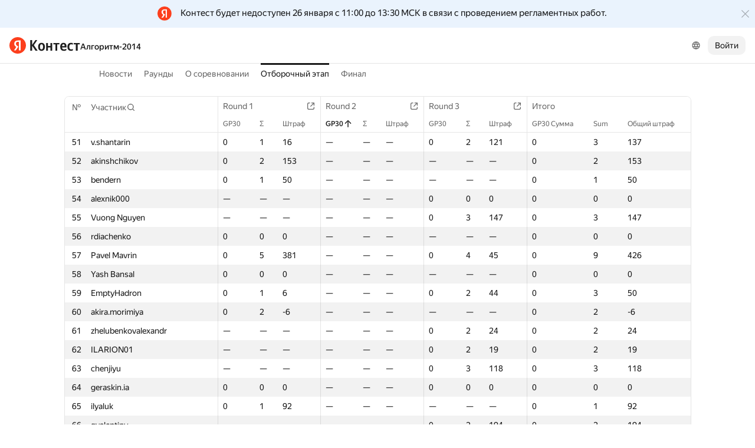

--- FILE ---
content_type: text/html; charset=UTF-8
request_url: https://contest.yandex.com/algorithm2014/results/?order=asc&sortBy=contest-stat&statIdx=0&contestIdx=1&lang=ru&p=2
body_size: 104307
content:
<!DOCTYPE html><html class="i-ua_js_no i-ua_css_standard" lang="ru"><head><meta charset="utf-8"/><meta name="viewport" content="width=device-width, initial-scale=1"/><meta http-equiv="X-UA-Compatible" content="IE=edge"/><title>Отборочный этап — Алгоритм-2014</title><link rel="shortcut icon" href="/favicon.ico?1769316784624"/><script nonce="Exx/Q1QLntcOd0i9v+ofkw==">;(function(d,e,c,r){e=d.documentElement;c="className";r="replace";e[c]=e[c][r]("i-ua_js_no","i-ua_js_yes");if(d.compatMode!="CSS1Compat")e[c]=e[c][r]("i-ua_css_standart","i-ua_css_quirks")})(document);;(function(d,e,c,n,w,v,f){e=d.documentElement;c="className";n="createElementNS";f="firstChild";w="http://www.w3.org/2000/svg";e[c]+=" i-ua_svg_"+(!!d[n]&&!!d[n](w,"svg").createSVGRect?"yes":"no");v=d.createElement("div");v.innerHTML="<svg/>";e[c]+=" i-ua_inlinesvg_"+((v[f]&&v[f].namespaceURI)==w?"yes":"no");})(document);;(function(d,e,p){e=d.documentElement;p="placeholder";e.className+=" i-ua_"+p+(p in d.createElement("input")?"_yes":"_no")})(document);</script><link rel="stylesheet" href="//yastatic.net/s3/contest/static/contest-www/23d5bce1a5aa521f5b729e4bf0844c3323993689/bundles/merged-monitor/_merged-monitor.css"/><!--[if IE 6]><link rel="stylesheet" href="//yastatic.net/s3/contest/static/contest-www/23d5bce1a5aa521f5b729e4bf0844c3323993689/bundles/merged-monitor/_merged-monitor.ie6.css"/><![endif]--><!--[if IE 7]><link rel="stylesheet" href="//yastatic.net/s3/contest/static/contest-www/23d5bce1a5aa521f5b729e4bf0844c3323993689/bundles/merged-monitor/_merged-monitor.ie7.css"/><![endif]--><!--[if IE 8]><link rel="stylesheet" href="//yastatic.net/s3/contest/static/contest-www/23d5bce1a5aa521f5b729e4bf0844c3323993689/bundles/merged-monitor/_merged-monitor.ie8.css"/><![endif]--><!--[if IE 9]><link rel="stylesheet" href="//yastatic.net/s3/contest/static/contest-www/23d5bce1a5aa521f5b729e4bf0844c3323993689/bundles/merged-monitor/_merged-monitor.ie9.css"/><![endif]--><link rel="stylesheet" href="//yastatic.net/s3/contest/static/contest-www/23d5bce1a5aa521f5b729e4bf0844c3323993689/bundles/merged-monitor/_merged-monitor.print.css" media="print"/><script src="//yastatic.net/jquery/1.8.3/jquery.min.js" nonce="VdZm02R0RahOI3JGo2D9xw=="></script><script src="//yastatic.net/s3/contest/static/contest-www/23d5bce1a5aa521f5b729e4bf0844c3323993689/bundles/merged-monitor/_merged-monitor.ru.js" nonce="Exx/Q1QLntcOd0i9v+ofkw=="></script><meta name="description" content="Яндекс.Контест это сервис, позволяющий программистам со всего мира соревноваться на предложенных задачах, а преподавателям и авторам задач -- размещать задания и серии заданий и предоставлять доступ пользователям через интернет."/><meta name="viewport" content="width=device-width, initial-scale=1"/><meta name="yandex-verification" content="b22f2e5048e733e5"/><script nonce="Exx/Q1QLntcOd0i9v+ofkw==">!function(n,i){if(n.Ya=n.Ya||{},Ya.Rum)throw new Error("Rum: interface is already defined");var e=n.performance,t=e&&e.timing&&e.timing.navigationStart||Ya.startPageLoad||+new Date,a=n.requestAnimationFrame,r=Ya.Rum={enabled:!!e,vsStart:document.visibilityState,vsChanged:!1,_defTimes:[],_defRes:[],_deltaMarks:{},_markListeners:{},_onComplete:[],_onInit:[],_unsubscribers:[],_settings:{},_vars:{},init:function(n,i){r._settings=n,r._vars=i},getTime:e&&e.now?function(){return e.now()}:Date.now?function(){return Date.now()-t}:function(){return new Date-t},time:function(n){r._deltaMarks[n]=[r.getTime()]},timeEnd:function(n,i){var e=r._deltaMarks[n];e&&0!==e.length&&e.push(r.getTime(),i)},sendTimeMark:function(n,i,e,t){void 0===i&&(i=r.getTime()),r._defTimes.push([n,i,t]),r.mark(n,i)},sendDelta:function(n,i,e,t){var a,s=r._deltaMarks;s[n]||void 0===i||(a=t&&t.originalEndTime?t.originalEndTime:r.getTime(),s[n]=[a-i,a,e])},sendResTiming:function(n,i){r._defRes.push([n,i])},sendRaf:function(n){var i=r.getSetting("forcePaintTimeSending");if(a&&(i||!r.isVisibilityChanged())){var e="2616."+n;a((function(){!i&&r.isVisibilityChanged()||(r.getSetting("sendFirstRaf")&&r.sendTimeMark(e+".205"),a((function(){!i&&r.isVisibilityChanged()||r.sendTimeMark(e+".1928")})))}))}},isVisibilityChanged:function(){return r.vsStart&&("visible"!==r.vsStart||r.vsChanged)},mark:e&&e.mark?function(n,i){e.mark(n+(i?": "+i:""))}:function(){},getSetting:function(n){var i=r._settings[n];return null===i?null:i||""},on:function(n,i){if("function"==typeof i)return(r._markListeners[n]=r._markListeners[n]||[]).push(i),function(){if(r._markListeners[n]){var e=r._markListeners[n].indexOf(i);e>-1&&r._markListeners[n].splice(e,1)}}},sendTrafficData:function(){},finalizeLayoutShiftScore:function(){},finalizeLargestContentfulPaint:function(){},getLCPAdditionalParams:function(){}};document.addEventListener&&document.addEventListener("visibilitychange",(function n(){Ya.Rum.vsChanged=!0,document.removeEventListener("visibilitychange",n)}))}(window);

!function(){if(window.PerformanceLongTaskTiming){var e=function(e,n){return(e=e.concat(n)).length>300&&(e=e.slice(e.length-300)),e};function n(){var n=Ya.Rum._tti={events:[],eventsAfterTTI:[],fired:!1,observer:new PerformanceObserver((function(r){var t=r.getEntries();n.events=e(n.events,t),n.fired&&(n.eventsAfterTTI=e(n.eventsAfterTTI,t))}))};n.observer.observe({entryTypes:["longtask"]}),Ya.Rum._unsubscribers&&Ya.Rum._unsubscribers.push((function(){n.observer.disconnect()}))}n(),Ya.Rum._onInit&&Ya.Rum._onInit.push(n)}}();

Ya.Rum.observeDOMNode=window.IntersectionObserver?function(e,i,n){var t=this,o=Ya.Rum.getSetting("forcePaintTimeSending");!function r(){if(o||!t.isVisibilityChanged()){var s="string"==typeof i?document.querySelector(i):i;s?new IntersectionObserver((function(i,n){!o&&t.isVisibilityChanged()||(Ya.Rum.sendTimeMark(e),n.unobserve(s))}),n).observe(s):setTimeout(r,100)}}()}:function(){};

!function(){var e,n,t,i=Ya.Rum,o=[];function s(){var t=o.join("\r\n");o=[],e=null,n&&a(n,t)}function a(e,n){if(!(navigator.sendBeacon&&t&&navigator.sendBeacon(e,n))){var i=new XMLHttpRequest;i.open("POST",e),i.send(n)}}function g(t,c,r,u,l,v,d,f,j,m){var p=[t?"/reqid="+t:"",c?"/"+c.join("/"):"",r?"/path="+r:"",u?"/events="+u:"",l?"/slots="+l.join(";"):"",v?"/experiments="+v.join(";"):"",d?"/vars="+d:"","/cts="+(new Date).getTime(),j||"","/*"+(f||"")];m&&m!==n?a(m,p.join("")):(o.push(p.join("")),o.length<42?e=setTimeout(s,15):s(),i.sendToClck=g)}i.send=function(o,s,a,c,r,u,l){clearTimeout(e),n=i.getSetting("clck"),t=i.getSetting("beacon"),g(i.getSetting("reqid"),l,s,r,i.getSetting("slots"),i.getSetting("experiments"),a)}}();

!function(){var n=Ya.Rum,i=window.BEM;function t(){i&&i.channel("i-bem").onFirst("start-init",(function(){n.getSetting("sendBeforeBemInited")&&n.sendTimeMark("2418")})).onFirst("init",(function(){n.sendTimeMark("2295")}))}t(),n._onInit&&n._onInit.push(t)}();

Ya.Rum?.init({"beacon":true,"clck":"https://yandex.ru/clck/click","reqid":"nGILMKZN"}, {"-page":"results","-platform":"desktop","-env":"production","rum_id":"ru.contest-www","-project":"contest-www"});
!function(e,n){if(!e)throw new Error("Rum: interface is not included");if(!e.enabled)return e.getSetting=function(){return""},e.getVarsList=function(){return[]},void(e.getResourceTimings=e.pushConnectionTypeTo=e.pushTimingTo=e.normalize=e.sendCounter=e.sendDelta=e.sendTimeMark=e.sendResTiming=e.sendTiming=e.sendTTI=e.makeSubPage=e.sendHeroElement=e.onReady=e.onQuietWindow=function(){});e.getVarsList=function(){var n=e._vars;return Object.keys(n).map(function(e){return e+"="+encodeURIComponent(n[e]).replace(/\*/g,"%2A")})},e.setVars=function(n){Object.keys(n).forEach(function(t){e._vars[t]=n[t]}),M(),I()};var t,i,r="690.1033",o="690.2096.207",a="690.2096.2877",s="690.2096.2892",c="690.2096.2044",u="690.2096.361",d="690.2096.4004",f=3,l=3e3,v={connectEnd:2116,connectStart:2114,decodedBodySize:2886,domComplete:2124,domContentLoadedEventEnd:2131,domContentLoadedEventStart:2123,domInteractive:2770,domLoading:2769,domainLookupEnd:2113,domainLookupStart:2112,duration:2136,encodedBodySize:2887,entryType:2888,fetchStart:2111,initiatorType:2889,loadEventEnd:2126,loadEventStart:2125,nextHopProtocol:2890,redirectCount:1385,redirectEnd:2110,redirectStart:2109,requestStart:2117,responseEnd:2120,responseStart:2119,secureConnectionStart:2115,startTime:2322,transferSize:2323,type:76,unloadEventEnd:2128,unloadEventStart:2127,workerStart:2137},g={visible:1,hidden:2,prerender:3},m={bluetooth:2064,cellular:2065,ethernet:2066,none:1229,wifi:2067,wimax:2068,other:861,unknown:836,0:836,1:2066,2:2067,3:2070,4:2071,5:2768},p={"first-paint":2793,"first-contentful-paint":2794},h=Object.keys(p).length,y=e.getTime,T=window.PerformanceObserver,E=window.performance||{},S=E.timing||{},b=E.navigation||{},C=navigator.connection,k={},L={},w=e._deltaMarks,R=document.createElement("link"),j=document.createElement("a"),x="function"==typeof E.getEntriesByType,_=S.navigationStart;function M(){t=e.getVarsList(),e.getSetting("sendClientUa")&&t.push("1042="+encodeURIComponent(navigator.userAgent))}function I(){i=t.concat(["143.2129="+_])}function O(e){function n(){removeEventListener("DOMContentLoaded",n),removeEventListener("load",n),e()}"loading"===document.readyState?(addEventListener("DOMContentLoaded",n),addEventListener("load",n)):e()}function z(){var n;e.getSetting("disableOnLoadTasks")||(removeEventListener("load",z),(n=e.getSetting("periodicStatsIntervalMs"))||null===n||(n=15e3),n&&(V=setInterval(Q,n)),addEventListener("beforeunload",Q),function(){if(T){q(E.getEntriesByType("navigation")),q(E.getEntriesByType("resource"));try{new T(function(e){q(e.getEntries())}).observe({entryTypes:["resource","navigation"]})}catch(e){}e._periodicTasks.push(J)}}(),function(){if(T)try{new T(function(e,n){var t=e.getEntries()[0];if(t){var i=t.processingStart,r={duration:t.duration,js:t.processingEnd-i,name:t.name};t.target&&(r.target=K(t.target)),A("first-input",i-t.startTime,r),n.disconnect()}}).observe({type:"first-input",buffered:!0})}catch(e){}}(),function(){if(x){var e=E.getEntriesByType("navigation")[0];if(e){var n=[];me(n,e),fe(n);var i=E.getEntriesByName("yndxNavigationSource")[0];i&&n.push("2091.186="+i.value),he(s,t.concat(n))}}}(),function(){if(T){var n=e.getSetting("clsWindowGap")?e.getSetting("clsWindowGap"):1/0,t=e.getSetting("clsWindowSize")?e.getSetting("clsWindowSize"):1/0,i=new T(function(e){var i=e.getEntries();null==$&&($=0);for(var r=0;r<i.length;r++){var o=i[r];o.hadRecentInput||(Z&&o.startTime-X[X.length-1].startTime<n&&o.startTime-X[0].startTime<t?(Z+=o.value,X.push(o)):(ne(),Z=o.value,X=[o]))}ne()});try{i.observe({type:"layout-shift",buffered:!0})}catch(e){}addEventListener("visibilitychange",function e(){if("hidden"===document.visibilityState){removeEventListener("visibilitychange",e);try{"function"==typeof i.takeRecords&&i.takeRecords(),i.disconnect()}catch(e){}te()}}),addEventListener("beforeunload",te)}}(),function(){if(T&&(e.getSetting("forcePaintTimeSending")||!e.isVisibilityChanged())){var n=new T(function(e){for(var n=e.getEntries(),t=0;t<n.length;t++){var i=n[t];ie=i.renderTime||i.loadTime,re=i}oe||(U("largest-loading-elem-paint",ie),oe=!0)});try{n.observe({type:"largest-contentful-paint",buffered:!0})}catch(e){}addEventListener("visibilitychange",function e(){if("hidden"===document.visibilityState){removeEventListener("visibilitychange",e);try{"function"==typeof n.takeRecords&&n.takeRecords(),n.disconnect()}catch(e){}ae()}}),addEventListener("beforeunload",ae)}}())}function B(){var n=S.domContentLoadedEventStart,i=S.domContentLoadedEventEnd;if(0!==n||0!==i){var o=0===S.responseStart?_:S.responseStart,a=0===S.domainLookupStart?_:S.domainLookupStart,s=t.concat(["2129="+_,"1036="+(a-_),"1037="+(S.domainLookupEnd-S.domainLookupStart),"1038="+(S.connectEnd-S.connectStart),S.secureConnectionStart&&"1383="+(S.connectEnd-S.secureConnectionStart),"1039="+(S.responseStart-S.connectEnd),"1040="+(S.responseEnd-o),"1040.906="+(S.responseEnd-a),"1310.2084="+(S.domLoading-o),"1310.2085="+(S.domInteractive-o),"1310.1309="+(i-n),"1310.1007="+(n-o),navigator.deviceMemory&&"3140="+navigator.deviceMemory,navigator.hardwareConcurrency&&"3141="+navigator.hardwareConcurrency]);Object.keys(v).forEach(function(e){e in S&&S[e]&&s.push(v[e]+"="+pe(S[e],_))}),e.vsStart?(s.push("1484="+(g[e.vsStart]||2771)),e.vsChanged&&s.push("1484.719=1")):s.push("1484="+g.visible),b&&(b.redirectCount&&s.push("1384.1385="+b.redirectCount),1!==b.type&&2!==b.type||s.push("770.76="+b.type)),fe(s),he(r,s)}else setTimeout(B,50)}M(),I(),e.ajaxStart=0,e.ajaxComplete=0,O(function(){_&&setTimeout(function(){e.sendTimeMark=U,e.sendResTiming=H,e.sendTiming=G,e.timeEnd=D;for(var n=e._defRes;n.length;){var t=n.shift();H(t[0],t[1])}for(var i=e._defTimes;i.length;){var r=i.shift();U(r[0],r[1],!1,r[2])}Object.keys(w).forEach(function(e){A(e)}),B(),function n(){if(x&&(e.getSetting("forcePaintTimeSending")||!e.isVisibilityChanged())){for(var t=E.getEntriesByType("paint"),i=0;i<t.length;i++){var r=t[i],o=p[r.name];o&&!P[r.name]&&(P[r.name]=!0,N++,U("1926."+o,r.startTime))}if(N<h)try{new T(function(e,t){n(),t&&t.disconnect()}).observe({entryTypes:["paint"]})}catch(e){}}}(),e.getSetting("sendAutoElementTiming")&&se(),window.addEventListener("pageshow",ce),ue(),"complete"===document.readyState?z():addEventListener("load",z)},0)}),e._getCommonVars=function(){return t};var V,P={},N=0;function U(t,i,r,a){i===n&&(i=y()),r!==n&&!0!==r||e.mark(t,i);var s=ge(t);if(s.push("207="+pe(i)),W(s,a)){he(o,s),k[t]=k[t]||[],k[t].push(i);var c=e._markListeners[t];c&&c.length&&c.forEach(function(e){e(i)})}}function W(e,t){if(t){if(t.isCanceled&&t.isCanceled())return!1;var i=e.reduce(function(e,n,t){return"string"==typeof n&&(e[n.split("=")[0]]=t),e},{});Object.keys(t).forEach(function(r){if("function"!=typeof t[r]){var o=i[r],a=r+"="+t[r];o===n?e.push(a):e[o]=a}})}return!0}function D(e,n){var t=w[e];t&&0!==t.length&&(t.push(y(),n),A(e))}function A(t,i,r,o){var s,c,u,d=w[t];if(void 0!==i?s=(c=o&&o.originalEndTime?o.originalEndTime:e.getTime())-i:d&&(s=d[0],c=d[1],u=d[2]),s!==n&&c!==n){var f=ge(t);f.push("207.2154="+pe(s),"207.1428="+pe(c),"2877="+pe(c-s)),W(f,r)&&W(f,u)&&(he(a,f),delete w[t])}}function H(e,n){le(n,function(t){t&&G(e,t[t.length-1],n)})}function G(n,t,i){var r=ge(n);e.getSetting("sendUrlInResTiming")&&r.push("13="+encodeURIComponent(i)),me(r,t),he(c,r)}function Q(){var n=!1;e._periodicTasks.forEach(function(e){e()&&(n=!0)}),n||clearInterval(V)}e.getTimeMarks=function(){return k},e._periodicTasks=[];var Y=0;function q(e){if(e&&e.length)for(var n=L,t=0;t<e.length;t++){var i=F(e[t]);if(i){var r=i.domain+"-"+i.extension,o=n[r]=n[r]||{count:0,size:0};o.count++,o.size+=i.size}}}function F(e){var n=e.transferSize;if(null!=n){j.href=e.name;var t=j.pathname;if(0!==t.indexOf("/clck")){var i=t.lastIndexOf("."),r="";return-1!==i&&t.lastIndexOf("/")<i&&t.length-i<=5&&(r=t.slice(i+1)),{size:n,domain:j.hostname,extension:r}}}}function J(){var n=e.getSetting("maxTrafficCounters")||250;if(Y>=n)return!1;for(var i=Object.keys(L),r="",o=0;o<i.length;o++){var a=i[o],s=L[a];r+=encodeURIComponent(a)+"!"+s.count+"!"+s.size+";"}if(r.length){Y++;var c=t.concat(["d="+r,"t="+pe(y())]);he(u,c)}return L={},Y<n}function K(e){if(!e)return"";var t=(e.tagName||"").toLowerCase(),i=e.className&&e.className.baseVal!==n?e.className.baseVal:e.className;return t+(i?(" "+i).replace(/\s+/g,"."):"")}var X,Z,$=("layout-shift",Boolean(T&&T.supportedEntryTypes&&-1!==T.supportedEntryTypes.indexOf("layout-shift"))?0:null),ee=null;function ne(){Z>$&&($=Z,ee=X)}function te(){if(null!=$){var i=["s="+Math.round(1e6*$)/1e6];if(e.getSetting("logClsTarget")){var r=function(e){var n=null;if(!e)return null;var t=null;return(n=e.reduce(function(e,n){return e&&e.value>n.value?e:n}))&&n.sources&&n.sources.length&&(t=n.sources.find(function(e){return e.node&&1===e.node.nodeType})||n.sources[0]),t&&K(t.node)}(ee);i.push("target="+r)}he(d,t.concat(i)),$=null,Z=n,X=n}}var ie=null,re=null,oe=!1;function ae(){if(null!=ie){var n=e.getLCPAdditionalParams(re);U("largest-contentful-paint",ie,!1,n),ie=null,re=null}}var se=T?function(){if(e.getSetting("forcePaintTimeSending")||!e.isVisibilityChanged())try{new T(function(e){for(var n=e.getEntries(),t=0;t<n.length;t++){var i=n[t];U("element-timing."+i.identifier,i.startTime)}}).observe({type:"element",buffered:!0})}catch(e){}}:function(){};function ce(e){e.persisted&&U("bfcache")}function ue(n,t,i){if(e._tti){var r=y();de(function(o){var a={2796.2797:ve(e._tti.events||[],t),689.2322:pe(r)};i&&Object.keys(i).forEach(function(e){a[e]=i[e]}),U(n||"2795",o,!0,a),e._tti.fired=!0},t)}}function de(n,t){e._tti&&(t||(t=y()),function i(){var r,o=t,a=y(),s=e._tti.events||[],c=s.length;0!==c&&(r=s[c-1],o=Math.max(o,Math.floor(r.startTime+r.duration))),a-o>=l?n(o):setTimeout(i,1e3)}())}function fe(e){C&&e.push("2437="+(m[C.type]||2771),C.downlinkMax!==n&&"2439="+C.downlinkMax,C.effectiveType&&"2870="+C.effectiveType,C.rtt!==n&&"rtt="+C.rtt,C.downlink!==n&&"dwl="+C.downlink)}function le(e,n){if(!x)return n(null);R.href=e;var t=R.href,i=0,r=100;setTimeout(function e(){var o=E.getEntriesByName(t);if(o.length)return n(o);i++<f?(setTimeout(e,r),r+=r):n(null)},0)}function ve(e,n){return e=e||[],n=n||0,e.filter(function(e){return e.startTime-n>=-50}).map(function(e){var n=e.name?e.name.split("-").map(function(e){return e[0]}).join(""):"u",t=Math.floor(e.startTime);return n+"-"+t+"-"+Math.floor(t+e.duration)}).join(".")}function ge(n){return i.concat(["1701="+n,e.ajaxStart&&"1201.2154="+pe(e.ajaxStart),e.ajaxComplete&&"1201.2052="+pe(e.ajaxComplete)])}function me(e,n){Object.keys(v).forEach(function(t){if(t in n){var i=n[t];(i||0===i)&&e.push(v[t]+"="+pe(i))}})}function pe(e,n){return"string"==typeof e?encodeURIComponent(e):Math.round(1e3*(e-(n||0)))/1e3}function he(n,t){var i=encodeURIComponent(window.YaStaticRegion||"unknown");t.push("-cdn="+i);var r=t.filter(Boolean).join(",");e.send(null,n,r)}e.sendTTI=ue,e.sendHeroElement=function(e){U("2876",e)},e._subpages={},e.makeSubPage=function(n,t){var i=e._subpages[n];e._subpages[n]=void 0===i?i=0:++i;var r=!1;return{689.2322:pe(void 0!==t?t:y()),2924:n,2925:i,isCanceled:function(){return r},cancel:function(){r=!0}}},e._getLongtasksStringValue=ve,e.getResourceTimings=le,e.pushConnectionTypeTo=fe,e.pushTimingTo=me,e.normalize=pe,e.sendCounter=he,e.sendDelta=A,e.sendTrafficData=J,e.finalizeLayoutShiftScore=te,e.finalizeLargestContentfulPaint=ae,e.onReady=O,e.onQuietWindow=de,e.getSelector=K,e.sendBFCacheTimeMark=ce}(Ya.Rum);

!function(n){if(!n.Ya||!Ya.Rum)throw new Error("Rum: interface is not defined");var e=Ya.Rum;e.getSetting=function(n){var t=e._settings[n];return null===t?null:t||""}}("undefined"!=typeof self?self:window);

!function(e,r){var n={client:["690.2354",1e3,100,0],uncaught:["690.2361",100,10,0],external:["690.2854",100,10,0],script:["690.2609",100,10,0]},t={};r.ERROR_LEVEL={INFO:"info",DEBUG:"debug",WARN:"warn",ERROR:"error",FATAL:"fatal"},r._errorSettings={clck:"https://yandex.ru/clck/click",beacon:!0,project:"unknown",page:"",env:"",experiments:[],additional:{},platform:"",region:"",dc:"",host:"",service:"",level:"",version:"",yandexuid:"",loggedin:!1,coordinates_gp:"",referrer:!0,preventError:!1,unhandledRejection:!1,traceUnhandledRejection:!1,uncaughtException:!0,debug:!1,limits:{},silent:{},filters:{},pageMaxAge:864e6,initTimestamp:+new Date};var o=!1;function a(e,r){for(var n in r)r.hasOwnProperty(n)&&(e[n]=r[n]);return e}function i(e){return"boolean"==typeof e&&(e=+e),"number"==typeof e?e+"":null}r.initErrors=function(n){var t=a(r._errorSettings,n);o||(t.uncaughtException&&function(){var n=r._errorSettings;if(e.addEventListener)e.addEventListener("error",s),n.resourceFails&&e.addEventListener("error",l,!0),"Promise"in e&&n.unhandledRejection&&e.addEventListener("unhandledrejection",function(e){var n,t,o=e.reason,a={};o&&(o.stack&&o.message?(n=o.message,t=o.stack):(n=String(o),t=r._parseTraceablePromiseStack(e.promise),"[object Event]"===n?n="event.type: "+o.type:"[object Object]"===n&&(a.unhandledObject=o)),o.target&&o.target.src&&(a.src=o.target.src),s({message:"Unhandled rejection: "+n,stack:t,additional:a}))});else{var t=e.onerror;e.onerror=function(e,r,n,o,a){s({error:a||new Error(e||"Empty error"),message:e,lineno:n,colno:o,filename:r}),t&&t.apply(this,arguments)}}}(),t.unhandledRejection&&t.traceUnhandledRejection&&r._traceUnhandledRejection&&r._traceUnhandledRejection(),o=!0)},r.updateErrors=function(e){a(r._errorSettings,e)},r.updateAdditional=function(e){r._errorSettings.additional=a(r._errorSettings.additional||{},e)},r._handleError=function(e,o,i){var s,l,c=r._errorSettings;if(c.preventError&&e.preventDefault&&e.preventDefault(),o)s=e,l="client";else{s=r._normalizeError(e),l=s.type;var d=c.onError;"function"==typeof d&&d(s);var u=c.transform;if("function"==typeof u&&(s=u(s)),!s)return;s.settings&&(i=s.settings)}var g=+new Date,f=c.initTimestamp,p=c.pageMaxAge;if(!(-1!==p&&f&&f+p<g)){var m=n[l][1];"number"==typeof c.limits[l]&&(m=c.limits[l]);var v=n[l][2];"number"==typeof c.silent[l]&&(v=c.silent[l]);var h=n[l][3];if(h<m||-1===m){s.path=n[l][0];var E=r._getErrorData(s,{silent:h<v||-1===v?"no":"yes",isCustom:Boolean(o)},a(a({},c),i)),_=function(e){t[s.message]=!1,r._sendError(e.path,e.vars),n[l][3]++}.bind(this,E);if(void 0===c.throttleSend)_();else{if(t[s.message])return;t[s.message]=!0,setTimeout(_,c.throttleSend)}}}},r._getReferrer=function(r){var n=r.referrer,t=typeof n;return"function"===t?n():"string"===t&&n?n:!1!==n&&e.location?e.location.href:void 0},r.getErrorSetting=function(e){return r._errorSettings[e]},r._buildExperiments=function(e){return e instanceof Array?e.join(";"):""},r._buildAdditional=function(e,r){var n="";try{var t=a(a({},e),r);0!==Object.keys(t).length&&(n=JSON.stringify(t))}catch(e){}return n},r._getErrorData=function(n,t,o){t=t||{};var a=r._buildExperiments(o.experiments),s=r._buildAdditional(o.additional,n.additional),l={"-stack":n.stack,"-url":n.file,"-line":n.line,"-col":n.col,"-block":n.block,"-method":n.method,"-msg":n.message,"-env":o.env,"-external":n.external,"-externalCustom":n.externalCustom,"-project":o.project,"-service":n.service||o.service,"-page":n.page||o.page,"-platform":o.platform,"-level":n.level,"-experiments":a,"-version":o.version,"-region":o.region,"-dc":o.dc,"-host":o.host,"-yandexuid":o.yandexuid,"-loggedin":o.loggedin,"-coordinates_gp":n.coordinates_gp||o.coordinates_gp,"-referrer":r._getReferrer(o),"-source":n.source,"-sourceMethod":n.sourceMethod,"-type":t.isCustom?n.type:"","-additional":s,"-adb":i(Ya.blocker)||i(o.blocker),"-cdn":e.YaStaticRegion,"-ua":navigator.userAgent,"-silent":t.silent,"-ts":+new Date,"-init-ts":o.initTimestamp};return o.debug&&e.console&&console[console[n.level]?n.level:"error"]("[error-counter] "+n.message,l,n.stack),{path:n.path,vars:l}},r._baseNormalizeError=function(e){var r=(e=e||{}).error,n=e.filename||e.fileName||"",t=r&&r.stack||e.stack||"",o=e.message||"",a=r&&r.additional||e.additional;return{file:n,line:e.lineno||e.lineNumber,col:e.colno||e.colNumber,stack:t,message:o,additional:a}},r._normalizeError=function(e){var n=r._baseNormalizeError(e),t="uncaught",o=r._isExternalError(n.file,n.message,n.stack),a="",i="";return o.hasExternal?(t="external",a=o.common,i=o.custom):/^Script error\.?$/.test(n.message)&&(t="script"),n.external=a,n.externalCustom=i,n.type=t,n},r._createVarsString=function(e){var r=[];for(var n in e)e.hasOwnProperty(n)&&(e[n]||0===e[n])&&r.push(n+"="+encodeURIComponent(e[n]).replace(/\*/g,"%2A"));return r.join(",")},r._sendError=function(e,n){r.send(null,e,r._createVarsString(n),null,null,null,null)};var s=function(e){r._handleError(e,!1)},l=function(e){var n=e.target;if(n){var t=n.srcset||n.src;if(t||(t=n.href),t){var o=n.tagName||"UNKNOWN";r.logError({message:o+" load error",additional:{src:t}})}}};r._parseTraceablePromiseStack=function(){}}("undefined"!=typeof self?self:window,Ya.Rum);

!function(e){var r={url:{0:/(miscellaneous|extension)_bindings/,1:/^chrome:/,2:/kaspersky-labs\.com\//,3:/^(?:moz|chrome|safari)-extension:\/\//,4:/^file:/,5:/^resource:\/\//,6:/webnetc\.top/,7:/local\.adguard\.com/},message:{0:/__adgRemoveDirect/,1:/Content Security Policy/,2:/vid_mate_check/,3:/ucapi/,4:/Access is denied/i,5:/^Uncaught SecurityError/i,6:/__ybro/,7:/__show__deepen/,8:/ntp is not defined/,9:/Cannot set property 'install' of undefined/,10:/NS_ERROR/,11:/Error loading script/,12:/^TypeError: undefined is not a function$/,13:/__firefox__\.(?:favicons|metadata|reader|searchQueryForField|searchLoginField)/},stack:{0:/(?:moz|chrome|safari)-extension:\/\//,1:/adguard.*\.user\.js/i}};function n(e,r){if(e&&r){var n=[];for(var o in r)if(r.hasOwnProperty(o)){var i=r[o];"string"==typeof i&&(i=new RegExp(i)),i instanceof RegExp&&i.test(e)&&n.push(o)}return n.join("_")}}function o(e,o){var i,a=[];for(var t in r)r.hasOwnProperty(t)&&(i=n(e[t],o[t]))&&a.push(t+"~"+i);return a.join(";")}e._isExternalError=function(n,i,a){var t=e._errorSettings.filters||{},s={url:(n||"")+"",message:(i||"")+"",stack:(a||"")+""},c=o(s,r),u=o(s,t);return{common:c,custom:u,hasExternal:!(!c&&!u)}}}(Ya.Rum);

Ya.Rum?.initErrors({"page":"results","platform":"desktop","env":"production","reqid":"nGILMKZN","project":"contest-www"});</script></head><body class="b-page b-page__body i-global i-ua i-ua_interaction_yes page hr-fonts hr-variables hr-theme hr-theme_color_light i-bem" data-bem="{&quot;i-global&quot;:{&quot;lang&quot;:&quot;ru&quot;,&quot;tld&quot;:&quot;com&quot;,&quot;content-region&quot;:&quot;com&quot;,&quot;click-host&quot;:&quot;//clck.yandex.com&quot;,&quot;passport-host&quot;:&quot;https://passport.yandex.com&quot;,&quot;pass-host&quot;:&quot;pass.yandex.com&quot;,&quot;social-host&quot;:&quot;social.yandex.com&quot;,&quot;export-host&quot;:&quot;https://export.yandex.com&quot;,&quot;login&quot;:&quot;&quot;,&quot;lego-static-host&quot;:&quot;//yastatic.net/lego/2.10-142&quot;,&quot;id&quot;:&quot;contest&quot;,&quot;yandexuid&quot;:&quot;7777382191769316784&quot;,&quot;social-retpath&quot;:&quot;https://contest.yandex.com/i-social__closer.html&quot;,&quot;retpath&quot;:&quot;https://contest.yandex.com/algorithm2014/results/?order=asc&amp;sortBy=contest-stat&amp;statIdx=0&amp;contestIdx=1&amp;lang=ru&amp;p=2&quot;,&quot;passport-msg&quot;:&quot;contest&quot;},&quot;i-ua&quot;:{},&quot;page&quot;:{}}"><div class="page__head"><div class="banners"><div class="attention-message i-bem" data-bem="{&quot;attention-message&quot;:{&quot;id&quot;:&quot;maintenance-ru&quot;,&quot;url&quot;:&quot;&quot;,&quot;type&quot;:&quot;custom&quot;,&quot;fontSize&quot;:&quot;15&quot;,&quot;fontSizeUrl&quot;:&quot;&quot;,&quot;color&quot;:&quot;#eaf3fd&quot;,&quot;textColor&quot;:&quot;&quot;,&quot;logo&quot;:&quot;red&quot;,&quot;remindTime&quot;:&quot;&quot;}}"><div class="attention-message__logo"></div><div class="attention-message__text">Контест будет недоступен 26 января с 11:00 до 13:30 МСК в связи с проведением регламентных работ.<span class="link link_size_s link_view_link" role="button" tabindex="0"></span></div><div class="attention-message__close"></div></div></div><header class="page__header"><div class="page__header-left"><a class="page__logo" href="/" title="Контест"><div class="logo2"><img class="logo2__image" src="//yastatic.net/s3/contest/contest/logo/ru.svg"/></div></a><div class="page__search"><a class="link link_size_s link_view_none i-font i-font_face_textbook page__competition-link" href="/algorithm2014/">Алгоритм-2014</a></div></div><div class="page__header-right"><div class="dropdown-menu dropdown-menu_theme_ffffff lang-switcher i-bem" data-bem="{&quot;dropdown-menu&quot;:{},&quot;lang-switcher&quot;:{&quot;tune&quot;:&quot;http://tune.yandex.com&quot;}}"><button class="hr-button hr-button_view_ghost hr-button_size_m hr-control hr-control_size_m dropdown-menu__switcher i-bem" data-bem="{&quot;hr-button&quot;:{}}" type="button"><span class="hr-button__content"><span class="hr-slot__wrapper hr-slot__wrapper_type_icon hr-slot__wrapper_place_left"></span><span class="hr-icon hr-icon_size_s hr-button__primary-icon"><svg viewBox="0 0 24 24" fill="none" xmlns="http://www.w3.org/2000/svg"><path fill-rule="evenodd" clip-rule="evenodd" d="M2.125 12c0-5.454 4.421-9.875 9.875-9.875S21.875 6.546 21.875 12 17.454 21.875 12 21.875 2.125 17.454 2.125 12Zm1.956-1.825a8.15 8.15 0 0 0 0 3.65h3.594a14.644 14.644 0 0 1-.15-1.843c.013-.608.063-1.211.15-1.807H4.081Zm.62-1.75h3.34a14.648 14.648 0 0 1 1.97-4.305A8.143 8.143 0 0 0 4.7 8.425ZM12 4.355a12.893 12.893 0 0 0-2.136 4.07h4.272A12.892 12.892 0 0 0 12 4.355Zm2.554 5.82H9.446c-.1.6-.157 1.21-.17 1.825.013.615.07 1.225.17 1.825h5.108c.1-.6.157-1.21.17-1.825a12.894 12.894 0 0 0-.17-1.825Zm1.77 3.65a14.637 14.637 0 0 0 .15-1.843 14.656 14.656 0 0 0-.149-1.807h3.594a8.147 8.147 0 0 1 0 3.65h-3.594Zm-2.188 1.75H9.864A12.895 12.895 0 0 0 12 19.645a12.893 12.893 0 0 0 2.136-4.07ZM10.01 19.88a14.647 14.647 0 0 1-1.97-4.305H4.702a8.143 8.143 0 0 0 5.308 4.305Zm3.98 0a14.648 14.648 0 0 0 1.97-4.305h3.338a8.143 8.143 0 0 1-5.308 4.305Zm5.308-11.455H15.96a14.65 14.65 0 0 0-1.97-4.305 8.143 8.143 0 0 1 5.308 4.305Z" fill="currentColor"></path></svg></span><span class="hr-slot__wrapper hr-slot__wrapper_type_icon hr-slot__wrapper_place_right"></span><span class="hr-button__state"></span></span></button><div class="popup popup_theme_normal popup_autoclosable_yes popup_adaptive_yes popup_animate_yes dropdown__popup lang-switcher__popup-content dropdown-menu__popup"><div class="popup__under"></div><i class="popup__tail"></i><div class="popup__content"><div class="b-menu-vert dropdown-menu__menu dropdown-menu__menu_theme_ffffff" role="menu"><ul class="b-menu-vert__layout"><li class="b-menu-vert__layout-unit b-menu-vert__layout-unit_position_first"><span class="lang-switcher__lang lang-switcher__lang_selected_yes"><div class="country-flag country-flag_s16_ru lang-switcher__flag"></div><span class="lang-switcher__lang-name">Русский</span></span></li><li class="b-menu-vert__layout-unit"><a class="lang-switcher__lang" data-bem="{&quot;lang-switcher__lang&quot;:{&quot;lang&quot;:&quot;en&quot;,&quot;url&quot;:&quot;https://contest.yandex.com/algorithm2014/results/?order=asc&amp;sortBy=contest-stat&amp;statIdx=0&amp;contestIdx=1&amp;lang=en&amp;p=2&quot;}}" href="https://contest.yandex.com/algorithm2014/results/?order=asc&amp;sortBy=contest-stat&amp;statIdx=0&amp;contestIdx=1&amp;lang=en&amp;p=2" role="button" tabindex="0"><div class="country-flag country-flag_s16_gb lang-switcher__flag"></div><span class="lang-switcher__lang-name">English</span></a></li><li class="b-menu-vert__layout-unit"><a class="lang-switcher__lang" data-bem="{&quot;lang-switcher__lang&quot;:{&quot;lang&quot;:&quot;hy&quot;,&quot;url&quot;:&quot;https://contest.yandex.com/algorithm2014/results/?order=asc&amp;sortBy=contest-stat&amp;statIdx=0&amp;contestIdx=1&amp;lang=hy&amp;p=2&quot;}}" href="https://contest.yandex.com/algorithm2014/results/?order=asc&amp;sortBy=contest-stat&amp;statIdx=0&amp;contestIdx=1&amp;lang=hy&amp;p=2" role="button" tabindex="0"><div class="country-flag country-flag_s16_am lang-switcher__flag"></div><span class="lang-switcher__lang-name">հայկ</span></a></li><li class="b-menu-vert__layout-unit"><a class="lang-switcher__lang" data-bem="{&quot;lang-switcher__lang&quot;:{&quot;lang&quot;:&quot;kk&quot;,&quot;url&quot;:&quot;https://contest.yandex.com/algorithm2014/results/?order=asc&amp;sortBy=contest-stat&amp;statIdx=0&amp;contestIdx=1&amp;lang=kk&amp;p=2&quot;}}" href="https://contest.yandex.com/algorithm2014/results/?order=asc&amp;sortBy=contest-stat&amp;statIdx=0&amp;contestIdx=1&amp;lang=kk&amp;p=2" role="button" tabindex="0"><div class="country-flag country-flag_s16_kz lang-switcher__flag"></div><span class="lang-switcher__lang-name">Қазақша</span></a></li><li class="b-menu-vert__layout-unit b-menu-vert__layout-unit_position_last"><a class="lang-switcher__lang" data-bem="{&quot;lang-switcher__lang&quot;:{&quot;lang&quot;:&quot;uz&quot;,&quot;url&quot;:&quot;https://contest.yandex.com/algorithm2014/results/?order=asc&amp;sortBy=contest-stat&amp;statIdx=0&amp;contestIdx=1&amp;lang=uz&amp;p=2&quot;}}" href="https://contest.yandex.com/algorithm2014/results/?order=asc&amp;sortBy=contest-stat&amp;statIdx=0&amp;contestIdx=1&amp;lang=uz&amp;p=2" role="button" tabindex="0"><div class="country-flag country-flag_s16_uz lang-switcher__flag"></div><span class="lang-switcher__lang-name">O'zbek tili</span></a></li></ul></div></div></div></div><a class="hr-button hr-button_size_s hr-button_view_secondary hr-control hr-control_size_s i-bem" data-bem="{&quot;hr-button&quot;:{}}" type="button" href="https://passport.yandex.com/auth?origin=contest&amp;retpath=https%3A%2F%2Fcontest.yandex.com%2Falgorithm2014%2Fresults%2F%3Forder%3Dasc%26sortBy%3Dcontest-stat%26statIdx%3D0%26contestIdx%3D1%26lang%3Dru%26p%3D2"><span class="hr-button__content"><span class="hr-slot__wrapper hr-slot__wrapper_type_action hr-slot__wrapper_place_left"></span><span class="hr-button__text">Войти</span><span class="hr-slot__wrapper hr-slot__wrapper_type_action hr-slot__wrapper_place_right"></span><span class="hr-button__state"></span></span></a></div></header><ul class="tabs-menu tabs-menu_role_sections tabs-menu_size_m tabs-menu_theme_normal tabs-menu_layout_horiz tabs-menu_type_stroked i-bem" data-bem="{&quot;tabs-menu&quot;:{}}" role="menu"><div class="tabs-menu__inner"><li class="tabs-menu__tab tabs-menu__tab_first_yes"><a class="link link_size_s link_view_secondary" href="/algorithm2014/news/">Новости</a></li><li class="tabs-menu__tab"><a class="link link_size_s link_view_secondary" href="/algorithm2014/schedule/">Раунды</a></li><li class="tabs-menu__tab"><a class="link link_size_s link_view_secondary" href="/algorithm2014/about/">О соревновании</a></li><li class="tabs-menu__tab tabs-menu__tab_active_yes"><a class="link link_size_s link_view_secondary" href="/algorithm2014/results/">Отборочный этап</a></li><li class="tabs-menu__tab"><a class="link link_size_s link_view_secondary" href="/algorithm2014/contest/507/standings/">Финал</a></li></div></ul></div><div class="page__main page__main_layout_table page__sect"><div class="content"><div class="table__hook table__hook_role_merged-monitor"><table class="table table_role_merged-monitor t-scroller i-bem" data-bem="{&quot;t-scroller&quot;:{&quot;left&quot;:2,&quot;right&quot;:3,&quot;minwidth&quot;:960}}"><thead class="table__head"><tr class="table__row"><th class="table__header table__header_role_place" rowspan="2"><div class="table__data">№</div></th><th class="table__header table__header_role_participant" rowspan="2"><div class="dropdown dropdown_action_closed participants-filter i-bem" data-bem="{&quot;dropdown&quot;:{},&quot;participants-filter&quot;:{}}"><span class="link link_size_s link_view_none link_pseudo_yes dropdown__switcher" role="button" tabindex="0"><span class="monitor-user-filter">Участник<span class="hr-icon hr-icon_size_s"><svg viewBox="0 0 24 24" fill="none" xmlns="http://www.w3.org/2000/svg"><path fillRule="evenodd" clipRule="evenodd" d="M11 5a6 6 0 1 0 0 12 6 6 0 0 0 0-12Zm-8 6a8 8 0 1 1 14.32 4.906l3.387 3.387a1 1 0 0 1-1.414 1.414l-3.387-3.387A8 8 0 0 1 3 11Z" fill="currentColor"/></svg></span></span></span><div class="popup popup_theme_normal popup_autoclosable_yes popup_adaptive_yes popup_animate_yes popup_role_filt dropdown__popup i-bem" data-bem="{&quot;popup&quot;:{&quot;directions&quot;:&quot;bottom-left-center&quot;}}"><div class="popup__under"></div><i class="popup__tail"></i><div class="popup__content"><form class="form form_role_filt i-bem" data-bem="{&quot;form&quot;:{&quot;sugt&quot;:&quot;ptps&quot;}}" method="GET"><span class="input input_size_m input_clear-type_url input_suggest_yes input_view_outline hr-control hr-control_size_m i-bem" data-bem="{&quot;input&quot;:{&quot;dataprovider&quot;:{&quot;url&quot;:&quot;/merged-monitor/22/participantsSuggest/&quot;,&quot;dataType&quot;:&quot;json&quot;},&quot;popupMods&quot;:{&quot;sugt&quot;:&quot;ptps&quot;},&quot;live&quot;:false}}" data-clear-url="https://contest.yandex.com/algorithm2014/results/?order=asc&amp;sortBy=contest-stat&amp;statIdx=0&amp;contestIdx=1&amp;lang=ru&amp;p=2"><span class="input__box"><input class="input__control" id="uniq17692694914121308" name="filt" placeholder="Поиск по участникам" aria-labelledby="labeluniq17692694914121308 hintuniq17692694914121308" value="" autocomplete="off"/><div class="input__state"></div><span class="hr-slot__wrapper hr-slot__wrapper_type_action hr-slot__wrapper_place_left"><span class="hr-slot hr-slot_gap_s hr-slot_padding_s"><span class="hr-slot__item"><span class="hr-icon hr-icon_size_s"><svg viewBox="0 0 24 24" fill="none" xmlns="http://www.w3.org/2000/svg"><path fillRule="evenodd" clipRule="evenodd" d="M11 5a6 6 0 1 0 0 12 6 6 0 0 0 0-12Zm-8 6a8 8 0 1 1 14.32 4.906l3.387 3.387a1 1 0 0 1-1.414 1.414l-3.387-3.387A8 8 0 0 1 3 11Z" fill="currentColor"/></svg></span></span></span></span><span class="hr-slot__wrapper hr-slot__wrapper_type_action hr-slot__wrapper_place_right"><span class="hr-slot hr-slot_gap_s hr-slot_padding_s"><span class="hr-slot__item"><button class="hr-button hr-button_size_xs hr-button_view_ghost hr-button_role_clear hr-control hr-control_size_xs input__clear i-bem" data-bem="{&quot;hr-button&quot;:{}}" type="button"><span class="hr-button__content"><span class="hr-slot__wrapper hr-slot__wrapper_place_left hr-slot__wrapper_type_icon"></span><span class="hr-icon hr-icon_size_s hr-button__primary-icon"><svg viewBox="0 0 24 24" fill="none" xmlns="http://www.w3.org/2000/svg"><path fillRule="evenodd" clipRule="evenodd" d="M4.293 4.293a1 1 0 0 1 1.414 0L12 10.586l6.293-6.293a1 1 0 1 1 1.414 1.414L13.414 12l6.293 6.293a1 1 0 0 1-1.414 1.414L12 13.414l-6.293 6.293a1 1 0 0 1-1.414-1.414L10.586 12 4.293 5.707a1 1 0 0 1 0-1.414Z" fill="currentColor"/></svg></span><span class="hr-slot__wrapper hr-slot__wrapper_place_right hr-slot__wrapper_type_icon"></span><span class="hr-button__state"></span></span></button></span></span></span></span></span><input type="hidden" name="order" value="asc"/><input type="hidden" name="sortBy" value="contest-stat"/><input type="hidden" name="statIdx" value="0"/><input type="hidden" name="contestIdx" value="1"/><input type="hidden" name="lang" value="ru"/></form></div></div></div></th><th class="table__header table__header_role_result" colspan="3"><div class="table__data table__data_type_round"><a class="sorter" href="https://contest.yandex.com/algorithm2014/results/?order=desc&amp;sortBy=contest&amp;contestIdx=0">Round 1<span class="hr-icon hr-icon_size_s"><svg viewBox="0 0 24 24" fill="none" xmlns="http://www.w3.org/2000/svg"><path d="M4.293 12.293a1 1 0 0 1 1.414 0l3.536 3.535c.637.638 1.273 1.575 1.774 2.4.032.054.069.104.109.15l.143-.144C11.116 17.478 11 16.68 11 16V4a1 1 0 0 1 2 0v12c0 .681-.116 1.478-.269 2.234l.143.143a1.08 1.08 0 0 0 .11-.149c.5-.825 1.136-1.762 1.773-2.4l3.536-3.535a1 1 0 1 1 1.414 1.414l-7 7a1 1 0 0 1-1.414 0l-7-7a1 1 0 0 1 0-1.414Z" fill="currentColor"/></svg></span></a><a class="contest-link" href="/contest/504/standings/" target="_blank"><span class="hr-icon hr-icon_size_s"><svg viewBox="0 0 24 24" fill="none" xmlns="http://www.w3.org/2000/svg"><path fillRule="evenodd" clipRule="evenodd" d="M7 5a2 2 0 0 0-2 2v10a2 2 0 0 0 2 2h10a2 2 0 0 0 2-2v-2a1 1 0 1 1 2 0v2a4 4 0 0 1-4 4H7a4 4 0 0 1-4-4V7a4 4 0 0 1 4-4h2a1 1 0 0 1 0 2H7Z" fill="currentColor"/><path d="M10.929 13.071a1 1 0 0 0 1.414 0l5.536-5.535c.481-.482.963-1.128 1.389-1.77h.203a1.07 1.07 0 0 1-.029.182c-.227.93-.439 2.033-.442 2.93v1.113A1 1 0 0 0 21 10V4a1 1 0 0 0-1-1h-5.996A1 1 0 0 0 14 5h1.1c.902 0 2.014-.213 2.952-.442.06-.015.122-.025.182-.029v.203c-.642.426-1.288.908-1.77 1.39l-5.535 5.535a1 1 0 0 0 0 1.414Z" fill="currentColor"/></svg></span></a></div></th><th class="table__header table__header_role_result" colspan="3"><div class="table__data table__data_type_round"><a class="sorter" href="https://contest.yandex.com/algorithm2014/results/?order=desc&amp;sortBy=contest&amp;contestIdx=1">Round 2<span class="hr-icon hr-icon_size_s"><svg viewBox="0 0 24 24" fill="none" xmlns="http://www.w3.org/2000/svg"><path d="M4.293 12.293a1 1 0 0 1 1.414 0l3.536 3.535c.637.638 1.273 1.575 1.774 2.4.032.054.069.104.109.15l.143-.144C11.116 17.478 11 16.68 11 16V4a1 1 0 0 1 2 0v12c0 .681-.116 1.478-.269 2.234l.143.143a1.08 1.08 0 0 0 .11-.149c.5-.825 1.136-1.762 1.773-2.4l3.536-3.535a1 1 0 1 1 1.414 1.414l-7 7a1 1 0 0 1-1.414 0l-7-7a1 1 0 0 1 0-1.414Z" fill="currentColor"/></svg></span></a><a class="contest-link" href="/contest/505/standings/" target="_blank"><span class="hr-icon hr-icon_size_s"><svg viewBox="0 0 24 24" fill="none" xmlns="http://www.w3.org/2000/svg"><path fillRule="evenodd" clipRule="evenodd" d="M7 5a2 2 0 0 0-2 2v10a2 2 0 0 0 2 2h10a2 2 0 0 0 2-2v-2a1 1 0 1 1 2 0v2a4 4 0 0 1-4 4H7a4 4 0 0 1-4-4V7a4 4 0 0 1 4-4h2a1 1 0 0 1 0 2H7Z" fill="currentColor"/><path d="M10.929 13.071a1 1 0 0 0 1.414 0l5.536-5.535c.481-.482.963-1.128 1.389-1.77h.203a1.07 1.07 0 0 1-.029.182c-.227.93-.439 2.033-.442 2.93v1.113A1 1 0 0 0 21 10V4a1 1 0 0 0-1-1h-5.996A1 1 0 0 0 14 5h1.1c.902 0 2.014-.213 2.952-.442.06-.015.122-.025.182-.029v.203c-.642.426-1.288.908-1.77 1.39l-5.535 5.535a1 1 0 0 0 0 1.414Z" fill="currentColor"/></svg></span></a></div></th><th class="table__header table__header_role_result" colspan="3"><div class="table__data table__data_type_round"><a class="sorter" href="https://contest.yandex.com/algorithm2014/results/?order=desc&amp;sortBy=contest&amp;contestIdx=2">Round 3<span class="hr-icon hr-icon_size_s"><svg viewBox="0 0 24 24" fill="none" xmlns="http://www.w3.org/2000/svg"><path d="M4.293 12.293a1 1 0 0 1 1.414 0l3.536 3.535c.637.638 1.273 1.575 1.774 2.4.032.054.069.104.109.15l.143-.144C11.116 17.478 11 16.68 11 16V4a1 1 0 0 1 2 0v12c0 .681-.116 1.478-.269 2.234l.143.143a1.08 1.08 0 0 0 .11-.149c.5-.825 1.136-1.762 1.773-2.4l3.536-3.535a1 1 0 1 1 1.414 1.414l-7 7a1 1 0 0 1-1.414 0l-7-7a1 1 0 0 1 0-1.414Z" fill="currentColor"/></svg></span></a><a class="contest-link" href="/contest/506/standings/" target="_blank"><span class="hr-icon hr-icon_size_s"><svg viewBox="0 0 24 24" fill="none" xmlns="http://www.w3.org/2000/svg"><path fillRule="evenodd" clipRule="evenodd" d="M7 5a2 2 0 0 0-2 2v10a2 2 0 0 0 2 2h10a2 2 0 0 0 2-2v-2a1 1 0 1 1 2 0v2a4 4 0 0 1-4 4H7a4 4 0 0 1-4-4V7a4 4 0 0 1 4-4h2a1 1 0 0 1 0 2H7Z" fill="currentColor"/><path d="M10.929 13.071a1 1 0 0 0 1.414 0l5.536-5.535c.481-.482.963-1.128 1.389-1.77h.203a1.07 1.07 0 0 1-.029.182c-.227.93-.439 2.033-.442 2.93v1.113A1 1 0 0 0 21 10V4a1 1 0 0 0-1-1h-5.996A1 1 0 0 0 14 5h1.1c.902 0 2.014-.213 2.952-.442.06-.015.122-.025.182-.029v.203c-.642.426-1.288.908-1.77 1.39l-5.535 5.535a1 1 0 0 0 0 1.414Z" fill="currentColor"/></svg></span></a></div></th><th class="table__header table__header_role_meta" colspan="3"><div class="table__data table__data_type_round"><a class="sorter" href="https://contest.yandex.com/algorithm2014/results/?order=desc&amp;sortBy=sum-all">Итого<span class="hr-icon hr-icon_size_s"><svg viewBox="0 0 24 24" fill="none" xmlns="http://www.w3.org/2000/svg"><path d="M4.293 12.293a1 1 0 0 1 1.414 0l3.536 3.535c.637.638 1.273 1.575 1.774 2.4.032.054.069.104.109.15l.143-.144C11.116 17.478 11 16.68 11 16V4a1 1 0 0 1 2 0v12c0 .681-.116 1.478-.269 2.234l.143.143a1.08 1.08 0 0 0 .11-.149c.5-.825 1.136-1.762 1.773-2.4l3.536-3.535a1 1 0 1 1 1.414 1.414l-7 7a1 1 0 0 1-1.414 0l-7-7a1 1 0 0 1 0-1.414Z" fill="currentColor"/></svg></span></a></div></th></tr><tr class="table__row"><th class="table__header table__header_role_score table__header_type_bordered"><a class="sorter sorter_paint_yes" href="https://contest.yandex.com/algorithm2014/results/?order=desc&amp;sortBy=contest-stat&amp;statIdx=0&amp;contestIdx=0">GP30<span class="hr-icon hr-icon_size_s"><svg viewBox="0 0 24 24" fill="none" xmlns="http://www.w3.org/2000/svg"><path d="M4.293 12.293a1 1 0 0 1 1.414 0l3.536 3.535c.637.638 1.273 1.575 1.774 2.4.032.054.069.104.109.15l.143-.144C11.116 17.478 11 16.68 11 16V4a1 1 0 0 1 2 0v12c0 .681-.116 1.478-.269 2.234l.143.143a1.08 1.08 0 0 0 .11-.149c.5-.825 1.136-1.762 1.773-2.4l3.536-3.535a1 1 0 1 1 1.414 1.414l-7 7a1 1 0 0 1-1.414 0l-7-7a1 1 0 0 1 0-1.414Z" fill="currentColor"/></svg></span></a></th><th class="table__header table__header_role_score"><a class="sorter sorter_paint_yes" href="https://contest.yandex.com/algorithm2014/results/?order=desc&amp;sortBy=contest-stat&amp;statIdx=1&amp;contestIdx=0">Σ<span class="hr-icon hr-icon_size_s"><svg viewBox="0 0 24 24" fill="none" xmlns="http://www.w3.org/2000/svg"><path d="M4.293 12.293a1 1 0 0 1 1.414 0l3.536 3.535c.637.638 1.273 1.575 1.774 2.4.032.054.069.104.109.15l.143-.144C11.116 17.478 11 16.68 11 16V4a1 1 0 0 1 2 0v12c0 .681-.116 1.478-.269 2.234l.143.143a1.08 1.08 0 0 0 .11-.149c.5-.825 1.136-1.762 1.773-2.4l3.536-3.535a1 1 0 1 1 1.414 1.414l-7 7a1 1 0 0 1-1.414 0l-7-7a1 1 0 0 1 0-1.414Z" fill="currentColor"/></svg></span></a></th><th class="table__header table__header_role_score"><a class="sorter sorter_paint_yes" href="https://contest.yandex.com/algorithm2014/results/?order=desc&amp;sortBy=contest-stat&amp;statIdx=2&amp;contestIdx=0">Штраф<span class="hr-icon hr-icon_size_s"><svg viewBox="0 0 24 24" fill="none" xmlns="http://www.w3.org/2000/svg"><path d="M4.293 12.293a1 1 0 0 1 1.414 0l3.536 3.535c.637.638 1.273 1.575 1.774 2.4.032.054.069.104.109.15l.143-.144C11.116 17.478 11 16.68 11 16V4a1 1 0 0 1 2 0v12c0 .681-.116 1.478-.269 2.234l.143.143a1.08 1.08 0 0 0 .11-.149c.5-.825 1.136-1.762 1.773-2.4l3.536-3.535a1 1 0 1 1 1.414 1.414l-7 7a1 1 0 0 1-1.414 0l-7-7a1 1 0 0 1 0-1.414Z" fill="currentColor"/></svg></span></a></th><th class="table__header table__header_role_score table__header_type_bordered"><a class="sorter sorter_state_press sorter_arrow_asc sorter_paint_yes" href="https://contest.yandex.com/algorithm2014/results/?order=desc&amp;sortBy=contest-stat&amp;statIdx=0&amp;contestIdx=1">GP30<span class="hr-icon hr-icon_size_s"><svg viewBox="0 0 24 24" fill="none" xmlns="http://www.w3.org/2000/svg"><path d="M4.293 11.707a1 1 0 0 0 1.414 0l3.536-3.535c.637-.638 1.273-1.575 1.774-2.4.032-.054.069-.104.109-.15l.143.144C11.116 6.522 11 7.32 11 8v12a1 1 0 0 0 2 0V8c0-.681-.116-1.478-.269-2.233l.143-.144c.04.045.077.095.11.149.5.825 1.136 1.762 1.773 2.4l3.536 3.535a1 1 0 1 0 1.414-1.414l-7-7a1 1 0 0 0-1.414 0l-7 7a1 1 0 0 0 0 1.414Z" fill="currentColor"/></svg></span></a></th><th class="table__header table__header_role_score"><a class="sorter sorter_paint_yes" href="https://contest.yandex.com/algorithm2014/results/?order=desc&amp;sortBy=contest-stat&amp;statIdx=1&amp;contestIdx=1">Σ<span class="hr-icon hr-icon_size_s"><svg viewBox="0 0 24 24" fill="none" xmlns="http://www.w3.org/2000/svg"><path d="M4.293 12.293a1 1 0 0 1 1.414 0l3.536 3.535c.637.638 1.273 1.575 1.774 2.4.032.054.069.104.109.15l.143-.144C11.116 17.478 11 16.68 11 16V4a1 1 0 0 1 2 0v12c0 .681-.116 1.478-.269 2.234l.143.143a1.08 1.08 0 0 0 .11-.149c.5-.825 1.136-1.762 1.773-2.4l3.536-3.535a1 1 0 1 1 1.414 1.414l-7 7a1 1 0 0 1-1.414 0l-7-7a1 1 0 0 1 0-1.414Z" fill="currentColor"/></svg></span></a></th><th class="table__header table__header_role_score"><a class="sorter sorter_paint_yes" href="https://contest.yandex.com/algorithm2014/results/?order=desc&amp;sortBy=contest-stat&amp;statIdx=2&amp;contestIdx=1">Штраф<span class="hr-icon hr-icon_size_s"><svg viewBox="0 0 24 24" fill="none" xmlns="http://www.w3.org/2000/svg"><path d="M4.293 12.293a1 1 0 0 1 1.414 0l3.536 3.535c.637.638 1.273 1.575 1.774 2.4.032.054.069.104.109.15l.143-.144C11.116 17.478 11 16.68 11 16V4a1 1 0 0 1 2 0v12c0 .681-.116 1.478-.269 2.234l.143.143a1.08 1.08 0 0 0 .11-.149c.5-.825 1.136-1.762 1.773-2.4l3.536-3.535a1 1 0 1 1 1.414 1.414l-7 7a1 1 0 0 1-1.414 0l-7-7a1 1 0 0 1 0-1.414Z" fill="currentColor"/></svg></span></a></th><th class="table__header table__header_role_score table__header_type_bordered"><a class="sorter sorter_paint_yes" href="https://contest.yandex.com/algorithm2014/results/?order=desc&amp;sortBy=contest-stat&amp;statIdx=0&amp;contestIdx=2">GP30<span class="hr-icon hr-icon_size_s"><svg viewBox="0 0 24 24" fill="none" xmlns="http://www.w3.org/2000/svg"><path d="M4.293 12.293a1 1 0 0 1 1.414 0l3.536 3.535c.637.638 1.273 1.575 1.774 2.4.032.054.069.104.109.15l.143-.144C11.116 17.478 11 16.68 11 16V4a1 1 0 0 1 2 0v12c0 .681-.116 1.478-.269 2.234l.143.143a1.08 1.08 0 0 0 .11-.149c.5-.825 1.136-1.762 1.773-2.4l3.536-3.535a1 1 0 1 1 1.414 1.414l-7 7a1 1 0 0 1-1.414 0l-7-7a1 1 0 0 1 0-1.414Z" fill="currentColor"/></svg></span></a></th><th class="table__header table__header_role_score"><a class="sorter sorter_paint_yes" href="https://contest.yandex.com/algorithm2014/results/?order=desc&amp;sortBy=contest-stat&amp;statIdx=1&amp;contestIdx=2">Σ<span class="hr-icon hr-icon_size_s"><svg viewBox="0 0 24 24" fill="none" xmlns="http://www.w3.org/2000/svg"><path d="M4.293 12.293a1 1 0 0 1 1.414 0l3.536 3.535c.637.638 1.273 1.575 1.774 2.4.032.054.069.104.109.15l.143-.144C11.116 17.478 11 16.68 11 16V4a1 1 0 0 1 2 0v12c0 .681-.116 1.478-.269 2.234l.143.143a1.08 1.08 0 0 0 .11-.149c.5-.825 1.136-1.762 1.773-2.4l3.536-3.535a1 1 0 1 1 1.414 1.414l-7 7a1 1 0 0 1-1.414 0l-7-7a1 1 0 0 1 0-1.414Z" fill="currentColor"/></svg></span></a></th><th class="table__header table__header_role_score"><a class="sorter sorter_paint_yes" href="https://contest.yandex.com/algorithm2014/results/?order=desc&amp;sortBy=contest-stat&amp;statIdx=2&amp;contestIdx=2">Штраф<span class="hr-icon hr-icon_size_s"><svg viewBox="0 0 24 24" fill="none" xmlns="http://www.w3.org/2000/svg"><path d="M4.293 12.293a1 1 0 0 1 1.414 0l3.536 3.535c.637.638 1.273 1.575 1.774 2.4.032.054.069.104.109.15l.143-.144C11.116 17.478 11 16.68 11 16V4a1 1 0 0 1 2 0v12c0 .681-.116 1.478-.269 2.234l.143.143a1.08 1.08 0 0 0 .11-.149c.5-.825 1.136-1.762 1.773-2.4l3.536-3.535a1 1 0 1 1 1.414 1.414l-7 7a1 1 0 0 1-1.414 0l-7-7a1 1 0 0 1 0-1.414Z" fill="currentColor"/></svg></span></a></th><th class="table__header table__header_role_score table__header_type_bordered"><a class="sorter" href="https://contest.yandex.com/algorithm2014/results/?order=desc&amp;sortBy=stat&amp;statIdx=0">GP30 Сумма<span class="hr-icon hr-icon_size_s"><svg viewBox="0 0 24 24" fill="none" xmlns="http://www.w3.org/2000/svg"><path d="M4.293 12.293a1 1 0 0 1 1.414 0l3.536 3.535c.637.638 1.273 1.575 1.774 2.4.032.054.069.104.109.15l.143-.144C11.116 17.478 11 16.68 11 16V4a1 1 0 0 1 2 0v12c0 .681-.116 1.478-.269 2.234l.143.143a1.08 1.08 0 0 0 .11-.149c.5-.825 1.136-1.762 1.773-2.4l3.536-3.535a1 1 0 1 1 1.414 1.414l-7 7a1 1 0 0 1-1.414 0l-7-7a1 1 0 0 1 0-1.414Z" fill="currentColor"/></svg></span></a></th><th class="table__header table__header_role_score"><a class="sorter" href="https://contest.yandex.com/algorithm2014/results/?order=desc&amp;sortBy=stat&amp;statIdx=1">Sum<span class="hr-icon hr-icon_size_s"><svg viewBox="0 0 24 24" fill="none" xmlns="http://www.w3.org/2000/svg"><path d="M4.293 12.293a1 1 0 0 1 1.414 0l3.536 3.535c.637.638 1.273 1.575 1.774 2.4.032.054.069.104.109.15l.143-.144C11.116 17.478 11 16.68 11 16V4a1 1 0 0 1 2 0v12c0 .681-.116 1.478-.269 2.234l.143.143a1.08 1.08 0 0 0 .11-.149c.5-.825 1.136-1.762 1.773-2.4l3.536-3.535a1 1 0 1 1 1.414 1.414l-7 7a1 1 0 0 1-1.414 0l-7-7a1 1 0 0 1 0-1.414Z" fill="currentColor"/></svg></span></a></th><th class="table__header table__header_role_score"><a class="sorter" href="https://contest.yandex.com/algorithm2014/results/?order=desc&amp;sortBy=stat&amp;statIdx=2">Общий штраф<span class="hr-icon hr-icon_size_s"><svg viewBox="0 0 24 24" fill="none" xmlns="http://www.w3.org/2000/svg"><path d="M4.293 12.293a1 1 0 0 1 1.414 0l3.536 3.535c.637.638 1.273 1.575 1.774 2.4.032.054.069.104.109.15l.143-.144C11.116 17.478 11 16.68 11 16V4a1 1 0 0 1 2 0v12c0 .681-.116 1.478-.269 2.234l.143.143a1.08 1.08 0 0 0 .11-.149c.5-.825 1.136-1.762 1.773-2.4l3.536-3.535a1 1 0 1 1 1.414 1.414l-7 7a1 1 0 0 1-1.414 0l-7-7a1 1 0 0 1 0-1.414Z" fill="currentColor"/></svg></span></a></th></tr></thead><tbody class="table__body"><tr class="table__row"><td class="table__cell table__cell_role_place">51</td><td class="table__cell table__cell_role_participant"><div class="table__data table__data_type_ptp">v.shantarin</div></td><td class="table__cell table__cell_role_score table__cell_type_bordered">0</td><td class="table__cell table__cell_role_score">1</td><td class="table__cell table__cell_role_score">16</td><td class="table__cell table__cell_role_score table__cell_type_bordered">—</td><td class="table__cell table__cell_role_score">—</td><td class="table__cell table__cell_role_score">—</td><td class="table__cell table__cell_role_score table__cell_type_bordered">0</td><td class="table__cell table__cell_role_score">2</td><td class="table__cell table__cell_role_score">121</td><td class="table__cell table__cell_role_score table__cell_type_bordered">0</td><td class="table__cell table__cell_role_score">3</td><td class="table__cell table__cell_role_score">137</td></tr><tr class="table__row table__row_theme_paint"><td class="table__cell table__cell_role_place">52</td><td class="table__cell table__cell_role_participant"><div class="table__data table__data_type_ptp">akinshchikov</div></td><td class="table__cell table__cell_role_score table__cell_type_bordered">0</td><td class="table__cell table__cell_role_score">2</td><td class="table__cell table__cell_role_score">153</td><td class="table__cell table__cell_role_score table__cell_type_bordered">—</td><td class="table__cell table__cell_role_score">—</td><td class="table__cell table__cell_role_score">—</td><td class="table__cell table__cell_role_score table__cell_type_bordered">—</td><td class="table__cell table__cell_role_score">—</td><td class="table__cell table__cell_role_score">—</td><td class="table__cell table__cell_role_score table__cell_type_bordered">0</td><td class="table__cell table__cell_role_score">2</td><td class="table__cell table__cell_role_score">153</td></tr><tr class="table__row"><td class="table__cell table__cell_role_place">53</td><td class="table__cell table__cell_role_participant"><div class="table__data table__data_type_ptp">bendern</div></td><td class="table__cell table__cell_role_score table__cell_type_bordered">0</td><td class="table__cell table__cell_role_score">1</td><td class="table__cell table__cell_role_score">50</td><td class="table__cell table__cell_role_score table__cell_type_bordered">—</td><td class="table__cell table__cell_role_score">—</td><td class="table__cell table__cell_role_score">—</td><td class="table__cell table__cell_role_score table__cell_type_bordered">—</td><td class="table__cell table__cell_role_score">—</td><td class="table__cell table__cell_role_score">—</td><td class="table__cell table__cell_role_score table__cell_type_bordered">0</td><td class="table__cell table__cell_role_score">1</td><td class="table__cell table__cell_role_score">50</td></tr><tr class="table__row table__row_theme_paint"><td class="table__cell table__cell_role_place">54</td><td class="table__cell table__cell_role_participant"><div class="table__data table__data_type_ptp">alexnik000</div></td><td class="table__cell table__cell_role_score table__cell_type_bordered">—</td><td class="table__cell table__cell_role_score">—</td><td class="table__cell table__cell_role_score">—</td><td class="table__cell table__cell_role_score table__cell_type_bordered">—</td><td class="table__cell table__cell_role_score">—</td><td class="table__cell table__cell_role_score">—</td><td class="table__cell table__cell_role_score table__cell_type_bordered">0</td><td class="table__cell table__cell_role_score">0</td><td class="table__cell table__cell_role_score">0</td><td class="table__cell table__cell_role_score table__cell_type_bordered">0</td><td class="table__cell table__cell_role_score">0</td><td class="table__cell table__cell_role_score">0</td></tr><tr class="table__row"><td class="table__cell table__cell_role_place">55</td><td class="table__cell table__cell_role_participant"><div class="table__data table__data_type_ptp">Vuong Nguyen</div></td><td class="table__cell table__cell_role_score table__cell_type_bordered">—</td><td class="table__cell table__cell_role_score">—</td><td class="table__cell table__cell_role_score">—</td><td class="table__cell table__cell_role_score table__cell_type_bordered">—</td><td class="table__cell table__cell_role_score">—</td><td class="table__cell table__cell_role_score">—</td><td class="table__cell table__cell_role_score table__cell_type_bordered">0</td><td class="table__cell table__cell_role_score">3</td><td class="table__cell table__cell_role_score">147</td><td class="table__cell table__cell_role_score table__cell_type_bordered">0</td><td class="table__cell table__cell_role_score">3</td><td class="table__cell table__cell_role_score">147</td></tr><tr class="table__row table__row_theme_paint"><td class="table__cell table__cell_role_place">56</td><td class="table__cell table__cell_role_participant"><div class="table__data table__data_type_ptp">rdiachenko</div></td><td class="table__cell table__cell_role_score table__cell_type_bordered">0</td><td class="table__cell table__cell_role_score">0</td><td class="table__cell table__cell_role_score">0</td><td class="table__cell table__cell_role_score table__cell_type_bordered">—</td><td class="table__cell table__cell_role_score">—</td><td class="table__cell table__cell_role_score">—</td><td class="table__cell table__cell_role_score table__cell_type_bordered">—</td><td class="table__cell table__cell_role_score">—</td><td class="table__cell table__cell_role_score">—</td><td class="table__cell table__cell_role_score table__cell_type_bordered">0</td><td class="table__cell table__cell_role_score">0</td><td class="table__cell table__cell_role_score">0</td></tr><tr class="table__row"><td class="table__cell table__cell_role_place">57</td><td class="table__cell table__cell_role_participant"><div class="table__data table__data_type_ptp">Pavel Mavrin</div></td><td class="table__cell table__cell_role_score table__cell_type_bordered">0</td><td class="table__cell table__cell_role_score">5</td><td class="table__cell table__cell_role_score">381</td><td class="table__cell table__cell_role_score table__cell_type_bordered">—</td><td class="table__cell table__cell_role_score">—</td><td class="table__cell table__cell_role_score">—</td><td class="table__cell table__cell_role_score table__cell_type_bordered">0</td><td class="table__cell table__cell_role_score">4</td><td class="table__cell table__cell_role_score">45</td><td class="table__cell table__cell_role_score table__cell_type_bordered">0</td><td class="table__cell table__cell_role_score">9</td><td class="table__cell table__cell_role_score">426</td></tr><tr class="table__row table__row_theme_paint"><td class="table__cell table__cell_role_place">58</td><td class="table__cell table__cell_role_participant"><div class="table__data table__data_type_ptp">Yash Bansal</div></td><td class="table__cell table__cell_role_score table__cell_type_bordered">0</td><td class="table__cell table__cell_role_score">0</td><td class="table__cell table__cell_role_score">0</td><td class="table__cell table__cell_role_score table__cell_type_bordered">—</td><td class="table__cell table__cell_role_score">—</td><td class="table__cell table__cell_role_score">—</td><td class="table__cell table__cell_role_score table__cell_type_bordered">—</td><td class="table__cell table__cell_role_score">—</td><td class="table__cell table__cell_role_score">—</td><td class="table__cell table__cell_role_score table__cell_type_bordered">0</td><td class="table__cell table__cell_role_score">0</td><td class="table__cell table__cell_role_score">0</td></tr><tr class="table__row"><td class="table__cell table__cell_role_place">59</td><td class="table__cell table__cell_role_participant"><div class="table__data table__data_type_ptp">EmptyHadron</div></td><td class="table__cell table__cell_role_score table__cell_type_bordered">0</td><td class="table__cell table__cell_role_score">1</td><td class="table__cell table__cell_role_score">6</td><td class="table__cell table__cell_role_score table__cell_type_bordered">—</td><td class="table__cell table__cell_role_score">—</td><td class="table__cell table__cell_role_score">—</td><td class="table__cell table__cell_role_score table__cell_type_bordered">0</td><td class="table__cell table__cell_role_score">2</td><td class="table__cell table__cell_role_score">44</td><td class="table__cell table__cell_role_score table__cell_type_bordered">0</td><td class="table__cell table__cell_role_score">3</td><td class="table__cell table__cell_role_score">50</td></tr><tr class="table__row table__row_theme_paint"><td class="table__cell table__cell_role_place">60</td><td class="table__cell table__cell_role_participant"><div class="table__data table__data_type_ptp">akira.morimiya</div></td><td class="table__cell table__cell_role_score table__cell_type_bordered">0</td><td class="table__cell table__cell_role_score">2</td><td class="table__cell table__cell_role_score">-6</td><td class="table__cell table__cell_role_score table__cell_type_bordered">—</td><td class="table__cell table__cell_role_score">—</td><td class="table__cell table__cell_role_score">—</td><td class="table__cell table__cell_role_score table__cell_type_bordered">—</td><td class="table__cell table__cell_role_score">—</td><td class="table__cell table__cell_role_score">—</td><td class="table__cell table__cell_role_score table__cell_type_bordered">0</td><td class="table__cell table__cell_role_score">2</td><td class="table__cell table__cell_role_score">-6</td></tr><tr class="table__row"><td class="table__cell table__cell_role_place">61</td><td class="table__cell table__cell_role_participant"><div class="table__data table__data_type_ptp">zhelubenkovalexandr</div></td><td class="table__cell table__cell_role_score table__cell_type_bordered">—</td><td class="table__cell table__cell_role_score">—</td><td class="table__cell table__cell_role_score">—</td><td class="table__cell table__cell_role_score table__cell_type_bordered">—</td><td class="table__cell table__cell_role_score">—</td><td class="table__cell table__cell_role_score">—</td><td class="table__cell table__cell_role_score table__cell_type_bordered">0</td><td class="table__cell table__cell_role_score">2</td><td class="table__cell table__cell_role_score">24</td><td class="table__cell table__cell_role_score table__cell_type_bordered">0</td><td class="table__cell table__cell_role_score">2</td><td class="table__cell table__cell_role_score">24</td></tr><tr class="table__row table__row_theme_paint"><td class="table__cell table__cell_role_place">62</td><td class="table__cell table__cell_role_participant"><div class="table__data table__data_type_ptp">ILARION01</div></td><td class="table__cell table__cell_role_score table__cell_type_bordered">—</td><td class="table__cell table__cell_role_score">—</td><td class="table__cell table__cell_role_score">—</td><td class="table__cell table__cell_role_score table__cell_type_bordered">—</td><td class="table__cell table__cell_role_score">—</td><td class="table__cell table__cell_role_score">—</td><td class="table__cell table__cell_role_score table__cell_type_bordered">0</td><td class="table__cell table__cell_role_score">2</td><td class="table__cell table__cell_role_score">19</td><td class="table__cell table__cell_role_score table__cell_type_bordered">0</td><td class="table__cell table__cell_role_score">2</td><td class="table__cell table__cell_role_score">19</td></tr><tr class="table__row"><td class="table__cell table__cell_role_place">63</td><td class="table__cell table__cell_role_participant"><div class="table__data table__data_type_ptp">chenjiyu</div></td><td class="table__cell table__cell_role_score table__cell_type_bordered">—</td><td class="table__cell table__cell_role_score">—</td><td class="table__cell table__cell_role_score">—</td><td class="table__cell table__cell_role_score table__cell_type_bordered">—</td><td class="table__cell table__cell_role_score">—</td><td class="table__cell table__cell_role_score">—</td><td class="table__cell table__cell_role_score table__cell_type_bordered">0</td><td class="table__cell table__cell_role_score">3</td><td class="table__cell table__cell_role_score">118</td><td class="table__cell table__cell_role_score table__cell_type_bordered">0</td><td class="table__cell table__cell_role_score">3</td><td class="table__cell table__cell_role_score">118</td></tr><tr class="table__row table__row_theme_paint"><td class="table__cell table__cell_role_place">64</td><td class="table__cell table__cell_role_participant"><div class="table__data table__data_type_ptp">geraskin.ia</div></td><td class="table__cell table__cell_role_score table__cell_type_bordered">0</td><td class="table__cell table__cell_role_score">0</td><td class="table__cell table__cell_role_score">0</td><td class="table__cell table__cell_role_score table__cell_type_bordered">—</td><td class="table__cell table__cell_role_score">—</td><td class="table__cell table__cell_role_score">—</td><td class="table__cell table__cell_role_score table__cell_type_bordered">0</td><td class="table__cell table__cell_role_score">0</td><td class="table__cell table__cell_role_score">0</td><td class="table__cell table__cell_role_score table__cell_type_bordered">0</td><td class="table__cell table__cell_role_score">0</td><td class="table__cell table__cell_role_score">0</td></tr><tr class="table__row"><td class="table__cell table__cell_role_place">65</td><td class="table__cell table__cell_role_participant"><div class="table__data table__data_type_ptp">ilyaluk</div></td><td class="table__cell table__cell_role_score table__cell_type_bordered">0</td><td class="table__cell table__cell_role_score">1</td><td class="table__cell table__cell_role_score">92</td><td class="table__cell table__cell_role_score table__cell_type_bordered">—</td><td class="table__cell table__cell_role_score">—</td><td class="table__cell table__cell_role_score">—</td><td class="table__cell table__cell_role_score table__cell_type_bordered">—</td><td class="table__cell table__cell_role_score">—</td><td class="table__cell table__cell_role_score">—</td><td class="table__cell table__cell_role_score table__cell_type_bordered">0</td><td class="table__cell table__cell_role_score">1</td><td class="table__cell table__cell_role_score">92</td></tr><tr class="table__row table__row_theme_paint"><td class="table__cell table__cell_role_place">66</td><td class="table__cell table__cell_role_participant"><div class="table__data table__data_type_ptp">gvalentiny</div></td><td class="table__cell table__cell_role_score table__cell_type_bordered">—</td><td class="table__cell table__cell_role_score">—</td><td class="table__cell table__cell_role_score">—</td><td class="table__cell table__cell_role_score table__cell_type_bordered">—</td><td class="table__cell table__cell_role_score">—</td><td class="table__cell table__cell_role_score">—</td><td class="table__cell table__cell_role_score table__cell_type_bordered">0</td><td class="table__cell table__cell_role_score">2</td><td class="table__cell table__cell_role_score">194</td><td class="table__cell table__cell_role_score table__cell_type_bordered">0</td><td class="table__cell table__cell_role_score">2</td><td class="table__cell table__cell_role_score">194</td></tr><tr class="table__row"><td class="table__cell table__cell_role_place">67</td><td class="table__cell table__cell_role_participant"><div class="table__data table__data_type_ptp">apronchenkov</div></td><td class="table__cell table__cell_role_score table__cell_type_bordered">0</td><td class="table__cell table__cell_role_score">3</td><td class="table__cell table__cell_role_score">278</td><td class="table__cell table__cell_role_score table__cell_type_bordered">—</td><td class="table__cell table__cell_role_score">—</td><td class="table__cell table__cell_role_score">—</td><td class="table__cell table__cell_role_score table__cell_type_bordered">—</td><td class="table__cell table__cell_role_score">—</td><td class="table__cell table__cell_role_score">—</td><td class="table__cell table__cell_role_score table__cell_type_bordered">0</td><td class="table__cell table__cell_role_score">3</td><td class="table__cell table__cell_role_score">278</td></tr><tr class="table__row table__row_theme_paint"><td class="table__cell table__cell_role_place">68</td><td class="table__cell table__cell_role_participant"><div class="table__data table__data_type_ptp">HellKitsune</div></td><td class="table__cell table__cell_role_score table__cell_type_bordered">0</td><td class="table__cell table__cell_role_score">1</td><td class="table__cell table__cell_role_score">68</td><td class="table__cell table__cell_role_score table__cell_type_bordered">—</td><td class="table__cell table__cell_role_score">—</td><td class="table__cell table__cell_role_score">—</td><td class="table__cell table__cell_role_score table__cell_type_bordered">0</td><td class="table__cell table__cell_role_score">3</td><td class="table__cell table__cell_role_score">93</td><td class="table__cell table__cell_role_score table__cell_type_bordered">0</td><td class="table__cell table__cell_role_score">4</td><td class="table__cell table__cell_role_score">161</td></tr><tr class="table__row"><td class="table__cell table__cell_role_place">69</td><td class="table__cell table__cell_role_participant"><div class="table__data table__data_type_ptp">danildudin2</div></td><td class="table__cell table__cell_role_score table__cell_type_bordered">0</td><td class="table__cell table__cell_role_score">0</td><td class="table__cell table__cell_role_score">0</td><td class="table__cell table__cell_role_score table__cell_type_bordered">—</td><td class="table__cell table__cell_role_score">—</td><td class="table__cell table__cell_role_score">—</td><td class="table__cell table__cell_role_score table__cell_type_bordered">—</td><td class="table__cell table__cell_role_score">—</td><td class="table__cell table__cell_role_score">—</td><td class="table__cell table__cell_role_score table__cell_type_bordered">0</td><td class="table__cell table__cell_role_score">0</td><td class="table__cell table__cell_role_score">0</td></tr><tr class="table__row table__row_theme_paint"><td class="table__cell table__cell_role_place">70</td><td class="table__cell table__cell_role_participant"><div class="table__data table__data_type_ptp">Дмитрий Мурзин</div></td><td class="table__cell table__cell_role_score table__cell_type_bordered">0</td><td class="table__cell table__cell_role_score">1</td><td class="table__cell table__cell_role_score">127</td><td class="table__cell table__cell_role_score table__cell_type_bordered">—</td><td class="table__cell table__cell_role_score">—</td><td class="table__cell table__cell_role_score">—</td><td class="table__cell table__cell_role_score table__cell_type_bordered">—</td><td class="table__cell table__cell_role_score">—</td><td class="table__cell table__cell_role_score">—</td><td class="table__cell table__cell_role_score table__cell_type_bordered">0</td><td class="table__cell table__cell_role_score">1</td><td class="table__cell table__cell_role_score">127</td></tr><tr class="table__row"><td class="table__cell table__cell_role_place">71</td><td class="table__cell table__cell_role_participant"><div class="table__data table__data_type_ptp">rotoZOOM</div></td><td class="table__cell table__cell_role_score table__cell_type_bordered">0</td><td class="table__cell table__cell_role_score">1</td><td class="table__cell table__cell_role_score">12</td><td class="table__cell table__cell_role_score table__cell_type_bordered">—</td><td class="table__cell table__cell_role_score">—</td><td class="table__cell table__cell_role_score">—</td><td class="table__cell table__cell_role_score table__cell_type_bordered">—</td><td class="table__cell table__cell_role_score">—</td><td class="table__cell table__cell_role_score">—</td><td class="table__cell table__cell_role_score table__cell_type_bordered">0</td><td class="table__cell table__cell_role_score">1</td><td class="table__cell table__cell_role_score">12</td></tr><tr class="table__row table__row_theme_paint"><td class="table__cell table__cell_role_place">72</td><td class="table__cell table__cell_role_participant"><div class="table__data table__data_type_ptp">gumb0</div></td><td class="table__cell table__cell_role_score table__cell_type_bordered">—</td><td class="table__cell table__cell_role_score">—</td><td class="table__cell table__cell_role_score">—</td><td class="table__cell table__cell_role_score table__cell_type_bordered">—</td><td class="table__cell table__cell_role_score">—</td><td class="table__cell table__cell_role_score">—</td><td class="table__cell table__cell_role_score table__cell_type_bordered">0</td><td class="table__cell table__cell_role_score">0</td><td class="table__cell table__cell_role_score">0</td><td class="table__cell table__cell_role_score table__cell_type_bordered">0</td><td class="table__cell table__cell_role_score">0</td><td class="table__cell table__cell_role_score">0</td></tr><tr class="table__row"><td class="table__cell table__cell_role_place">73</td><td class="table__cell table__cell_role_participant"><div class="table__data table__data_type_ptp">olga.vorokh</div></td><td class="table__cell table__cell_role_score table__cell_type_bordered">0</td><td class="table__cell table__cell_role_score">0</td><td class="table__cell table__cell_role_score">0</td><td class="table__cell table__cell_role_score table__cell_type_bordered">—</td><td class="table__cell table__cell_role_score">—</td><td class="table__cell table__cell_role_score">—</td><td class="table__cell table__cell_role_score table__cell_type_bordered">—</td><td class="table__cell table__cell_role_score">—</td><td class="table__cell table__cell_role_score">—</td><td class="table__cell table__cell_role_score table__cell_type_bordered">0</td><td class="table__cell table__cell_role_score">0</td><td class="table__cell table__cell_role_score">0</td></tr><tr class="table__row table__row_theme_paint"><td class="table__cell table__cell_role_place">74</td><td class="table__cell table__cell_role_participant"><div class="table__data table__data_type_ptp">darkstar1863</div></td><td class="table__cell table__cell_role_score table__cell_type_bordered">0</td><td class="table__cell table__cell_role_score">1</td><td class="table__cell table__cell_role_score">14</td><td class="table__cell table__cell_role_score table__cell_type_bordered">—</td><td class="table__cell table__cell_role_score">—</td><td class="table__cell table__cell_role_score">—</td><td class="table__cell table__cell_role_score table__cell_type_bordered">—</td><td class="table__cell table__cell_role_score">—</td><td class="table__cell table__cell_role_score">—</td><td class="table__cell table__cell_role_score table__cell_type_bordered">0</td><td class="table__cell table__cell_role_score">1</td><td class="table__cell table__cell_role_score">14</td></tr><tr class="table__row"><td class="table__cell table__cell_role_place">75</td><td class="table__cell table__cell_role_participant"><div class="table__data table__data_type_ptp">zhu081607</div></td><td class="table__cell table__cell_role_score table__cell_type_bordered">0</td><td class="table__cell table__cell_role_score">0</td><td class="table__cell table__cell_role_score">0</td><td class="table__cell table__cell_role_score table__cell_type_bordered">—</td><td class="table__cell table__cell_role_score">—</td><td class="table__cell table__cell_role_score">—</td><td class="table__cell table__cell_role_score table__cell_type_bordered">0</td><td class="table__cell table__cell_role_score">0</td><td class="table__cell table__cell_role_score">0</td><td class="table__cell table__cell_role_score table__cell_type_bordered">0</td><td class="table__cell table__cell_role_score">0</td><td class="table__cell table__cell_role_score">0</td></tr><tr class="table__row table__row_theme_paint"><td class="table__cell table__cell_role_place">76</td><td class="table__cell table__cell_role_participant"><div class="table__data table__data_type_ptp">snuke</div></td><td class="table__cell table__cell_role_score table__cell_type_bordered">0</td><td class="table__cell table__cell_role_score">0</td><td class="table__cell table__cell_role_score">0</td><td class="table__cell table__cell_role_score table__cell_type_bordered">—</td><td class="table__cell table__cell_role_score">—</td><td class="table__cell table__cell_role_score">—</td><td class="table__cell table__cell_role_score table__cell_type_bordered">0</td><td class="table__cell table__cell_role_score">2</td><td class="table__cell table__cell_role_score">17</td><td class="table__cell table__cell_role_score table__cell_type_bordered">0</td><td class="table__cell table__cell_role_score">2</td><td class="table__cell table__cell_role_score">17</td></tr><tr class="table__row"><td class="table__cell table__cell_role_place">77</td><td class="table__cell table__cell_role_participant"><div class="table__data table__data_type_ptp">azukun</div></td><td class="table__cell table__cell_role_score table__cell_type_bordered">0</td><td class="table__cell table__cell_role_score">1</td><td class="table__cell table__cell_role_score">7</td><td class="table__cell table__cell_role_score table__cell_type_bordered">—</td><td class="table__cell table__cell_role_score">—</td><td class="table__cell table__cell_role_score">—</td><td class="table__cell table__cell_role_score table__cell_type_bordered">—</td><td class="table__cell table__cell_role_score">—</td><td class="table__cell table__cell_role_score">—</td><td class="table__cell table__cell_role_score table__cell_type_bordered">0</td><td class="table__cell table__cell_role_score">1</td><td class="table__cell table__cell_role_score">7</td></tr><tr class="table__row table__row_theme_paint"><td class="table__cell table__cell_role_place">78</td><td class="table__cell table__cell_role_participant"><div class="table__data table__data_type_ptp">Beiyu Li</div></td><td class="table__cell table__cell_role_score table__cell_type_bordered">0</td><td class="table__cell table__cell_role_score">1</td><td class="table__cell table__cell_role_score">139</td><td class="table__cell table__cell_role_score table__cell_type_bordered">—</td><td class="table__cell table__cell_role_score">—</td><td class="table__cell table__cell_role_score">—</td><td class="table__cell table__cell_role_score table__cell_type_bordered">—</td><td class="table__cell table__cell_role_score">—</td><td class="table__cell table__cell_role_score">—</td><td class="table__cell table__cell_role_score table__cell_type_bordered">0</td><td class="table__cell table__cell_role_score">1</td><td class="table__cell table__cell_role_score">139</td></tr><tr class="table__row"><td class="table__cell table__cell_role_place">79</td><td class="table__cell table__cell_role_participant"><div class="table__data table__data_type_ptp">rumbleblowingaggregate</div></td><td class="table__cell table__cell_role_score table__cell_type_bordered">0</td><td class="table__cell table__cell_role_score">0</td><td class="table__cell table__cell_role_score">0</td><td class="table__cell table__cell_role_score table__cell_type_bordered">—</td><td class="table__cell table__cell_role_score">—</td><td class="table__cell table__cell_role_score">—</td><td class="table__cell table__cell_role_score table__cell_type_bordered">—</td><td class="table__cell table__cell_role_score">—</td><td class="table__cell table__cell_role_score">—</td><td class="table__cell table__cell_role_score table__cell_type_bordered">0</td><td class="table__cell table__cell_role_score">0</td><td class="table__cell table__cell_role_score">0</td></tr><tr class="table__row table__row_theme_paint"><td class="table__cell table__cell_role_place">80</td><td class="table__cell table__cell_role_participant"><div class="table__data table__data_type_ptp">Kharybin</div></td><td class="table__cell table__cell_role_score table__cell_type_bordered">—</td><td class="table__cell table__cell_role_score">—</td><td class="table__cell table__cell_role_score">—</td><td class="table__cell table__cell_role_score table__cell_type_bordered">—</td><td class="table__cell table__cell_role_score">—</td><td class="table__cell table__cell_role_score">—</td><td class="table__cell table__cell_role_score table__cell_type_bordered">0</td><td class="table__cell table__cell_role_score">1</td><td class="table__cell table__cell_role_score">28</td><td class="table__cell table__cell_role_score table__cell_type_bordered">0</td><td class="table__cell table__cell_role_score">1</td><td class="table__cell table__cell_role_score">28</td></tr><tr class="table__row"><td class="table__cell table__cell_role_place">81</td><td class="table__cell table__cell_role_participant"><div class="table__data table__data_type_ptp">fetetriste</div></td><td class="table__cell table__cell_role_score table__cell_type_bordered">—</td><td class="table__cell table__cell_role_score">—</td><td class="table__cell table__cell_role_score">—</td><td class="table__cell table__cell_role_score table__cell_type_bordered">—</td><td class="table__cell table__cell_role_score">—</td><td class="table__cell table__cell_role_score">—</td><td class="table__cell table__cell_role_score table__cell_type_bordered">0</td><td class="table__cell table__cell_role_score">3</td><td class="table__cell table__cell_role_score">82</td><td class="table__cell table__cell_role_score table__cell_type_bordered">0</td><td class="table__cell table__cell_role_score">3</td><td class="table__cell table__cell_role_score">82</td></tr><tr class="table__row table__row_theme_paint"><td class="table__cell table__cell_role_place">82</td><td class="table__cell table__cell_role_participant"><div class="table__data table__data_type_ptp">Андрей Меркулов</div></td><td class="table__cell table__cell_role_score table__cell_type_bordered">—</td><td class="table__cell table__cell_role_score">—</td><td class="table__cell table__cell_role_score">—</td><td class="table__cell table__cell_role_score table__cell_type_bordered">—</td><td class="table__cell table__cell_role_score">—</td><td class="table__cell table__cell_role_score">—</td><td class="table__cell table__cell_role_score table__cell_type_bordered">0</td><td class="table__cell table__cell_role_score">1</td><td class="table__cell table__cell_role_score">24</td><td class="table__cell table__cell_role_score table__cell_type_bordered">0</td><td class="table__cell table__cell_role_score">1</td><td class="table__cell table__cell_role_score">24</td></tr><tr class="table__row"><td class="table__cell table__cell_role_place">83</td><td class="table__cell table__cell_role_participant"><div class="table__data table__data_type_ptp">Sa2n6yA</div></td><td class="table__cell table__cell_role_score table__cell_type_bordered">—</td><td class="table__cell table__cell_role_score">—</td><td class="table__cell table__cell_role_score">—</td><td class="table__cell table__cell_role_score table__cell_type_bordered">—</td><td class="table__cell table__cell_role_score">—</td><td class="table__cell table__cell_role_score">—</td><td class="table__cell table__cell_role_score table__cell_type_bordered">0</td><td class="table__cell table__cell_role_score">2</td><td class="table__cell table__cell_role_score">142</td><td class="table__cell table__cell_role_score table__cell_type_bordered">0</td><td class="table__cell table__cell_role_score">2</td><td class="table__cell table__cell_role_score">142</td></tr><tr class="table__row table__row_theme_paint"><td class="table__cell table__cell_role_place">84</td><td class="table__cell table__cell_role_participant"><div class="table__data table__data_type_ptp">I.T</div></td><td class="table__cell table__cell_role_score table__cell_type_bordered">—</td><td class="table__cell table__cell_role_score">—</td><td class="table__cell table__cell_role_score">—</td><td class="table__cell table__cell_role_score table__cell_type_bordered">—</td><td class="table__cell table__cell_role_score">—</td><td class="table__cell table__cell_role_score">—</td><td class="table__cell table__cell_role_score table__cell_type_bordered">0</td><td class="table__cell table__cell_role_score">4</td><td class="table__cell table__cell_role_score">137</td><td class="table__cell table__cell_role_score table__cell_type_bordered">0</td><td class="table__cell table__cell_role_score">4</td><td class="table__cell table__cell_role_score">137</td></tr><tr class="table__row"><td class="table__cell table__cell_role_place">85</td><td class="table__cell table__cell_role_participant"><div class="table__data table__data_type_ptp">kazemir94</div></td><td class="table__cell table__cell_role_score table__cell_type_bordered">0</td><td class="table__cell table__cell_role_score">0</td><td class="table__cell table__cell_role_score">0</td><td class="table__cell table__cell_role_score table__cell_type_bordered">—</td><td class="table__cell table__cell_role_score">—</td><td class="table__cell table__cell_role_score">—</td><td class="table__cell table__cell_role_score table__cell_type_bordered">0</td><td class="table__cell table__cell_role_score">0</td><td class="table__cell table__cell_role_score">0</td><td class="table__cell table__cell_role_score table__cell_type_bordered">0</td><td class="table__cell table__cell_role_score">0</td><td class="table__cell table__cell_role_score">0</td></tr><tr class="table__row table__row_theme_paint"><td class="table__cell table__cell_role_place">86</td><td class="table__cell table__cell_role_participant"><div class="table__data table__data_type_ptp">Алексей Дмитриев</div></td><td class="table__cell table__cell_role_score table__cell_type_bordered">—</td><td class="table__cell table__cell_role_score">—</td><td class="table__cell table__cell_role_score">—</td><td class="table__cell table__cell_role_score table__cell_type_bordered">—</td><td class="table__cell table__cell_role_score">—</td><td class="table__cell table__cell_role_score">—</td><td class="table__cell table__cell_role_score table__cell_type_bordered">0</td><td class="table__cell table__cell_role_score">3</td><td class="table__cell table__cell_role_score">3</td><td class="table__cell table__cell_role_score table__cell_type_bordered">0</td><td class="table__cell table__cell_role_score">3</td><td class="table__cell table__cell_role_score">3</td></tr><tr class="table__row"><td class="table__cell table__cell_role_place">87</td><td class="table__cell table__cell_role_participant"><div class="table__data table__data_type_ptp">ARechitsky</div></td><td class="table__cell table__cell_role_score table__cell_type_bordered">0</td><td class="table__cell table__cell_role_score">2</td><td class="table__cell table__cell_role_score">144</td><td class="table__cell table__cell_role_score table__cell_type_bordered">—</td><td class="table__cell table__cell_role_score">—</td><td class="table__cell table__cell_role_score">—</td><td class="table__cell table__cell_role_score table__cell_type_bordered">—</td><td class="table__cell table__cell_role_score">—</td><td class="table__cell table__cell_role_score">—</td><td class="table__cell table__cell_role_score table__cell_type_bordered">0</td><td class="table__cell table__cell_role_score">2</td><td class="table__cell table__cell_role_score">144</td></tr><tr class="table__row table__row_theme_paint"><td class="table__cell table__cell_role_place">88</td><td class="table__cell table__cell_role_participant"><div class="table__data table__data_type_ptp">wclee2265</div></td><td class="table__cell table__cell_role_score table__cell_type_bordered">0</td><td class="table__cell table__cell_role_score">2</td><td class="table__cell table__cell_role_score">-7</td><td class="table__cell table__cell_role_score table__cell_type_bordered">—</td><td class="table__cell table__cell_role_score">—</td><td class="table__cell table__cell_role_score">—</td><td class="table__cell table__cell_role_score table__cell_type_bordered">0</td><td class="table__cell table__cell_role_score">2</td><td class="table__cell table__cell_role_score">-2</td><td class="table__cell table__cell_role_score table__cell_type_bordered">0</td><td class="table__cell table__cell_role_score">4</td><td class="table__cell table__cell_role_score">-9</td></tr><tr class="table__row"><td class="table__cell table__cell_role_place">89</td><td class="table__cell table__cell_role_participant"><div class="table__data table__data_type_ptp">cheorniyvlastelin</div></td><td class="table__cell table__cell_role_score table__cell_type_bordered">0</td><td class="table__cell table__cell_role_score">0</td><td class="table__cell table__cell_role_score">0</td><td class="table__cell table__cell_role_score table__cell_type_bordered">—</td><td class="table__cell table__cell_role_score">—</td><td class="table__cell table__cell_role_score">—</td><td class="table__cell table__cell_role_score table__cell_type_bordered">—</td><td class="table__cell table__cell_role_score">—</td><td class="table__cell table__cell_role_score">—</td><td class="table__cell table__cell_role_score table__cell_type_bordered">0</td><td class="table__cell table__cell_role_score">0</td><td class="table__cell table__cell_role_score">0</td></tr><tr class="table__row table__row_theme_paint"><td class="table__cell table__cell_role_place">90</td><td class="table__cell table__cell_role_participant"><div class="table__data table__data_type_ptp">dennik.2013</div></td><td class="table__cell table__cell_role_score table__cell_type_bordered">0</td><td class="table__cell table__cell_role_score">0</td><td class="table__cell table__cell_role_score">0</td><td class="table__cell table__cell_role_score table__cell_type_bordered">—</td><td class="table__cell table__cell_role_score">—</td><td class="table__cell table__cell_role_score">—</td><td class="table__cell table__cell_role_score table__cell_type_bordered">—</td><td class="table__cell table__cell_role_score">—</td><td class="table__cell table__cell_role_score">—</td><td class="table__cell table__cell_role_score table__cell_type_bordered">0</td><td class="table__cell table__cell_role_score">0</td><td class="table__cell table__cell_role_score">0</td></tr><tr class="table__row"><td class="table__cell table__cell_role_place">91</td><td class="table__cell table__cell_role_participant"><div class="table__data table__data_type_ptp">andriy.gudz</div></td><td class="table__cell table__cell_role_score table__cell_type_bordered">0</td><td class="table__cell table__cell_role_score">1</td><td class="table__cell table__cell_role_score">138</td><td class="table__cell table__cell_role_score table__cell_type_bordered">—</td><td class="table__cell table__cell_role_score">—</td><td class="table__cell table__cell_role_score">—</td><td class="table__cell table__cell_role_score table__cell_type_bordered">0</td><td class="table__cell table__cell_role_score">1</td><td class="table__cell table__cell_role_score">59</td><td class="table__cell table__cell_role_score table__cell_type_bordered">0</td><td class="table__cell table__cell_role_score">2</td><td class="table__cell table__cell_role_score">197</td></tr><tr class="table__row table__row_theme_paint"><td class="table__cell table__cell_role_place">92</td><td class="table__cell table__cell_role_participant"><div class="table__data table__data_type_ptp">burunduk3</div></td><td class="table__cell table__cell_role_score table__cell_type_bordered">20</td><td class="table__cell table__cell_role_score">6</td><td class="table__cell table__cell_role_score">276</td><td class="table__cell table__cell_role_score table__cell_type_bordered">—</td><td class="table__cell table__cell_role_score">—</td><td class="table__cell table__cell_role_score">—</td><td class="table__cell table__cell_role_score table__cell_type_bordered">—</td><td class="table__cell table__cell_role_score">—</td><td class="table__cell table__cell_role_score">—</td><td class="table__cell table__cell_role_score table__cell_type_bordered">20</td><td class="table__cell table__cell_role_score">6</td><td class="table__cell table__cell_role_score">276</td></tr><tr class="table__row"><td class="table__cell table__cell_role_place">93</td><td class="table__cell table__cell_role_participant"><div class="table__data table__data_type_ptp">sune2</div></td><td class="table__cell table__cell_role_score table__cell_type_bordered">0</td><td class="table__cell table__cell_role_score">4</td><td class="table__cell table__cell_role_score">114</td><td class="table__cell table__cell_role_score table__cell_type_bordered">—</td><td class="table__cell table__cell_role_score">—</td><td class="table__cell table__cell_role_score">—</td><td class="table__cell table__cell_role_score table__cell_type_bordered">0</td><td class="table__cell table__cell_role_score">4</td><td class="table__cell table__cell_role_score">237</td><td class="table__cell table__cell_role_score table__cell_type_bordered">0</td><td class="table__cell table__cell_role_score">8</td><td class="table__cell table__cell_role_score">351</td></tr><tr class="table__row table__row_theme_paint"><td class="table__cell table__cell_role_place">94</td><td class="table__cell table__cell_role_participant"><div class="table__data table__data_type_ptp">T-D-K</div></td><td class="table__cell table__cell_role_score table__cell_type_bordered">0</td><td class="table__cell table__cell_role_score">1</td><td class="table__cell table__cell_role_score">23</td><td class="table__cell table__cell_role_score table__cell_type_bordered">—</td><td class="table__cell table__cell_role_score">—</td><td class="table__cell table__cell_role_score">—</td><td class="table__cell table__cell_role_score table__cell_type_bordered">—</td><td class="table__cell table__cell_role_score">—</td><td class="table__cell table__cell_role_score">—</td><td class="table__cell table__cell_role_score table__cell_type_bordered">0</td><td class="table__cell table__cell_role_score">1</td><td class="table__cell table__cell_role_score">23</td></tr><tr class="table__row"><td class="table__cell table__cell_role_place">95</td><td class="table__cell table__cell_role_participant"><div class="table__data table__data_type_ptp">Ralor</div></td><td class="table__cell table__cell_role_score table__cell_type_bordered">—</td><td class="table__cell table__cell_role_score">—</td><td class="table__cell table__cell_role_score">—</td><td class="table__cell table__cell_role_score table__cell_type_bordered">—</td><td class="table__cell table__cell_role_score">—</td><td class="table__cell table__cell_role_score">—</td><td class="table__cell table__cell_role_score table__cell_type_bordered">0</td><td class="table__cell table__cell_role_score">0</td><td class="table__cell table__cell_role_score">0</td><td class="table__cell table__cell_role_score table__cell_type_bordered">0</td><td class="table__cell table__cell_role_score">0</td><td class="table__cell table__cell_role_score">0</td></tr><tr class="table__row table__row_theme_paint"><td class="table__cell table__cell_role_place">96</td><td class="table__cell table__cell_role_participant"><div class="table__data table__data_type_ptp">SpectromancerBy</div></td><td class="table__cell table__cell_role_score table__cell_type_bordered">0</td><td class="table__cell table__cell_role_score">1</td><td class="table__cell table__cell_role_score">41</td><td class="table__cell table__cell_role_score table__cell_type_bordered">—</td><td class="table__cell table__cell_role_score">—</td><td class="table__cell table__cell_role_score">—</td><td class="table__cell table__cell_role_score table__cell_type_bordered">—</td><td class="table__cell table__cell_role_score">—</td><td class="table__cell table__cell_role_score">—</td><td class="table__cell table__cell_role_score table__cell_type_bordered">0</td><td class="table__cell table__cell_role_score">1</td><td class="table__cell table__cell_role_score">41</td></tr><tr class="table__row"><td class="table__cell table__cell_role_place">97</td><td class="table__cell table__cell_role_participant"><div class="table__data table__data_type_ptp">Riv</div></td><td class="table__cell table__cell_role_score table__cell_type_bordered">0</td><td class="table__cell table__cell_role_score">3</td><td class="table__cell table__cell_role_score">120</td><td class="table__cell table__cell_role_score table__cell_type_bordered">—</td><td class="table__cell table__cell_role_score">—</td><td class="table__cell table__cell_role_score">—</td><td class="table__cell table__cell_role_score table__cell_type_bordered">—</td><td class="table__cell table__cell_role_score">—</td><td class="table__cell table__cell_role_score">—</td><td class="table__cell table__cell_role_score table__cell_type_bordered">0</td><td class="table__cell table__cell_role_score">3</td><td class="table__cell table__cell_role_score">120</td></tr><tr class="table__row table__row_theme_paint"><td class="table__cell table__cell_role_place">98</td><td class="table__cell table__cell_role_participant"><div class="table__data table__data_type_ptp">Vlad230596</div></td><td class="table__cell table__cell_role_score table__cell_type_bordered">0</td><td class="table__cell table__cell_role_score">0</td><td class="table__cell table__cell_role_score">0</td><td class="table__cell table__cell_role_score table__cell_type_bordered">—</td><td class="table__cell table__cell_role_score">—</td><td class="table__cell table__cell_role_score">—</td><td class="table__cell table__cell_role_score table__cell_type_bordered">—</td><td class="table__cell table__cell_role_score">—</td><td class="table__cell table__cell_role_score">—</td><td class="table__cell table__cell_role_score table__cell_type_bordered">0</td><td class="table__cell table__cell_role_score">0</td><td class="table__cell table__cell_role_score">0</td></tr><tr class="table__row"><td class="table__cell table__cell_role_place">99</td><td class="table__cell table__cell_role_participant"><div class="table__data table__data_type_ptp">IgorL</div></td><td class="table__cell table__cell_role_score table__cell_type_bordered">0</td><td class="table__cell table__cell_role_score">1</td><td class="table__cell table__cell_role_score">41</td><td class="table__cell table__cell_role_score table__cell_type_bordered">—</td><td class="table__cell table__cell_role_score">—</td><td class="table__cell table__cell_role_score">—</td><td class="table__cell table__cell_role_score table__cell_type_bordered">—</td><td class="table__cell table__cell_role_score">—</td><td class="table__cell table__cell_role_score">—</td><td class="table__cell table__cell_role_score table__cell_type_bordered">0</td><td class="table__cell table__cell_role_score">1</td><td class="table__cell table__cell_role_score">41</td></tr><tr class="table__row table__row_theme_paint"><td class="table__cell table__cell_role_place">100</td><td class="table__cell table__cell_role_participant"><div class="table__data table__data_type_ptp">samsdemon</div></td><td class="table__cell table__cell_role_score table__cell_type_bordered">0</td><td class="table__cell table__cell_role_score">0</td><td class="table__cell table__cell_role_score">0</td><td class="table__cell table__cell_role_score table__cell_type_bordered">—</td><td class="table__cell table__cell_role_score">—</td><td class="table__cell table__cell_role_score">—</td><td class="table__cell table__cell_role_score table__cell_type_bordered">—</td><td class="table__cell table__cell_role_score">—</td><td class="table__cell table__cell_role_score">—</td><td class="table__cell table__cell_role_score table__cell_type_bordered">0</td><td class="table__cell table__cell_role_score">0</td><td class="table__cell table__cell_role_score">0</td></tr></tbody></table></div></div><div class="pager i-bem" data-bem="{&quot;pager&quot;:{}}"><a class="pager__button" href="https://contest.yandex.com/algorithm2014/results/?order=asc&amp;sortBy=contest-stat&amp;statIdx=0&amp;contestIdx=1&amp;lang=ru&amp;p=1"><span class="hr-icon hr-icon_size_s"><svg viewBox="0 0 24 24" fill="none" xmlns="http://www.w3.org/2000/svg"><path fillRule="evenodd" clipRule="evenodd" d="M15.707 4.293a1 1 0 0 1 0 1.414L9.414 12l6.293 6.293a1 1 0 0 1-1.414 1.414l-7-7a1 1 0 0 1 0-1.414l7-7a1 1 0 0 1 1.414 0Z" fill="currentColor"/></svg></span></a><a class="pager__button" href="https://contest.yandex.com/algorithm2014/results/?order=asc&amp;sortBy=contest-stat&amp;statIdx=0&amp;contestIdx=1&amp;lang=ru&amp;p=1">1</a><span class="pager__button pager__button_current_yes">2</span><a class="pager__button" href="https://contest.yandex.com/algorithm2014/results/?order=asc&amp;sortBy=contest-stat&amp;statIdx=0&amp;contestIdx=1&amp;lang=ru&amp;p=3">3</a><a class="pager__button" href="https://contest.yandex.com/algorithm2014/results/?order=asc&amp;sortBy=contest-stat&amp;statIdx=0&amp;contestIdx=1&amp;lang=ru&amp;p=4">4</a><a class="pager__button" href="https://contest.yandex.com/algorithm2014/results/?order=asc&amp;sortBy=contest-stat&amp;statIdx=0&amp;contestIdx=1&amp;lang=ru&amp;p=5">5</a><a class="pager__button" href="https://contest.yandex.com/algorithm2014/results/?order=asc&amp;sortBy=contest-stat&amp;statIdx=0&amp;contestIdx=1&amp;lang=ru&amp;p=6">6</a><a class="pager__button" href="https://contest.yandex.com/algorithm2014/results/?order=asc&amp;sortBy=contest-stat&amp;statIdx=0&amp;contestIdx=1&amp;lang=ru&amp;p=7">7</a><span class="pager__button pager__button_disabled_yes">…</span><a class="pager__button" href="https://contest.yandex.com/algorithm2014/results/?order=asc&amp;sortBy=contest-stat&amp;statIdx=0&amp;contestIdx=1&amp;lang=ru&amp;p=12">12</a><a class="pager__button" href="https://contest.yandex.com/algorithm2014/results/?order=asc&amp;sortBy=contest-stat&amp;statIdx=0&amp;contestIdx=1&amp;lang=ru&amp;p=3"><span class="hr-icon hr-icon_size_s"><svg viewBox="0 0 24 24" fill="none" xmlns="http://www.w3.org/2000/svg"><path fillRule="evenodd" clipRule="evenodd" d="M8.293 4.293a1 1 0 0 0 0 1.414L14.586 12l-6.293 6.293a1 1 0 1 0 1.414 1.414l7-7a1 1 0 0 0 0-1.414l-7-7a1 1 0 0 0-1.414 0Z" fill="currentColor"/></svg></span></a></div></div><div class="page__foot"><div class="footer" role="contentinfo"><div class="footer__column"><div class="copyright">&copy;&nbsp;2013&ndash;2026&nbsp;ООО «<a class="copyright__link link link_view_secondary" href="http://www.yandex.com">Яндекс</a>»</div></div><div class="footer__column footer__column_side_right"><a class="link link_size_s link_view_secondary footer__link" href="https://yandex.ru/legal/contest_termsofuse/">Соглашение</a><a class="link link_size_s link_view_secondary footer__link" href="//yandex.ru/support/contest/index.html">Документация</a><a class="link link_size_s link_view_secondary footer__link" href="//yandex.ru/support/contest/troubleshooting.xml?form1580-cntst_link=https%3A%2F%2Fcontest.yandex.com%2Falgorithm2014%2Fresults%2F%3Forder%3Dasc%26sortBy%3Dcontest-stat%26statIdx%3D0%26contestIdx%3D1%26lang%3Dru%26p%3D2&amp;form1580-cntst_login=">Поддержка</a></div></div></div><i class="b-statcounter"><i class="b-statcounter__metrika b-statcounter__metrika_type_js i-bem" data-bem="{&quot;b-statcounter__metrika&quot;:{&quot;id&quot;:16150693}}"><noscript><img alt="" src="//mc.yandex.ru/watch/16150693"/></noscript></i></i><script nonce="Exx/Q1QLntcOd0i9v+ofkw==">var script = document.createElement("script");
script.src = "https://surveys.yandex.ru/fb/widget.js";
script.async = true;
script.charset = "utf-8";
script.onload = function() { 
if (!Ya?.Feedback?.App) { return; }
Ya.Feedback.App.embed(document.body);
Ya.Feedback.App.init("4d064ba8-48b0-4ff6-8342-5c77558dc135", {from: 'old-contest'});
Ya.Feedback.App.fetch();
}
document.body.appendChild(script);</script><div class="backend-stand-selector"></div></body></html>